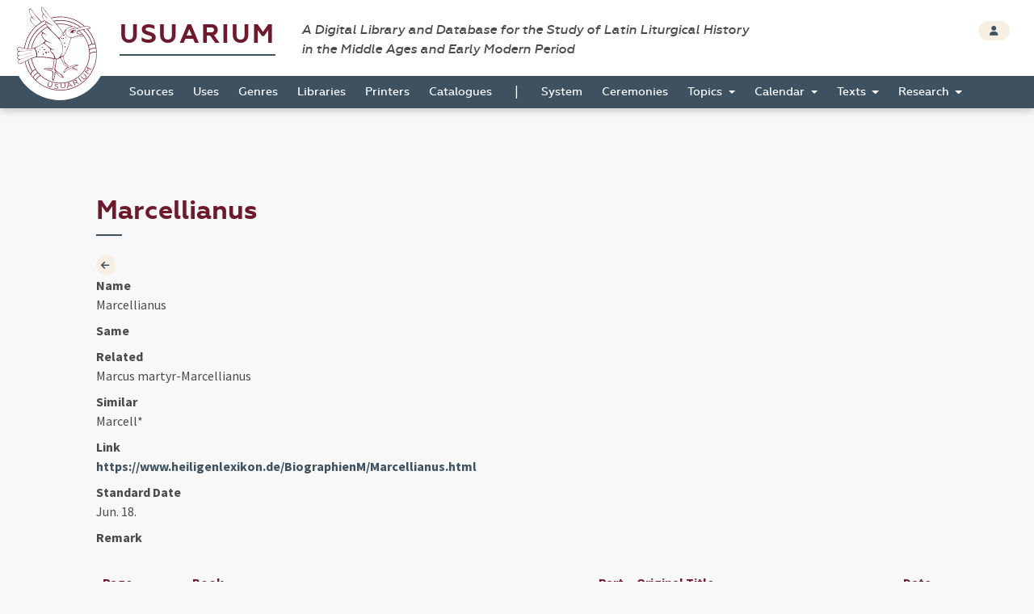

--- FILE ---
content_type: text/html; charset=UTF-8
request_url: https://usuarium.elte.hu/calendarlabel/869/view
body_size: 16628
content:
<!DOCTYPE html>
<html lang="hu">
    <head>

        <meta charset="utf-8">
        <meta name="viewport" content="width=device-width, initial-scale=1, shrink-to-fit=no">
        <meta name="description" content="">
        <meta name="author" content="">
        <meta name="google-site-verification" content="WneYVkzqDtl5jQyuauJitTt88ut9btGemZ9ACN-eQGc" />

        <title>The Digital Collection of Sources</title>

                        
    
    <link rel="stylesheet" href="/static/view.7dc65fca.css">

    
    
    </head>

    <body id="homepage" data-controller="layout">
        <div class="loading"></div>

        <header class="site_header">
            <a href="/" class="the_logo">
                <img src="/static/logo.1be0ae97.svg" />
            </a>

            <div class="header_top">
                <div class="container-fluid">
                    <div class="row">
                        <div class="col-10">
                            <h1 class="navbar-brand">
                                <a href="/">Usuarium</a>

                                <span class="subtitle">A Digital Library and Database for the Study of Latin Liturgical History<br> in the Middle Ages and Early Modern Period</span>
                            </h1>
                        </div>

                        <div class="col-2 text-end">
                            <div class="header_buttons">
                                                    <a href="/login" class="btn btn-secondary btn-sm" data-toggle="tooltip" data-placement="bottom" title="Login">
                                    <span class="fas fa-user"></span>
                                </a>
                                        
                    
                            </div>
                        </div>
                    </div>
                </div>
            </div>

            <div class="header_bottom" id="sticky">
                    <nav class="navbar navbar-expand-lg">
        <div class="container-fluid">
            <button class="navbar-toggler collapsed" type="button" data-bs-toggle="collapse" data-bs-target="#navbar-nav-main" aria-controls="navbar-nav-main" aria-expanded="false" aria-label="Toggle navigation">
                <span class="fas fa-bars"></span>
            </button>
            <div class="navbar-collapse collapse" id="navbar-nav-main">
                <ul class="navbar-nav">
                                            <li class="nav-item home-link">
                            <a class="nav-link" href="/"><img src="/static/logo-white.47195375.png" /></a>
                        </li>

                                                                        <li class="nav-item">
                            <a class="nav-link" href="/books">Sources</a>
                        </li>
                                                <li class="nav-item">
                            <a class="nav-link" href="/origins">Uses</a>
                        </li>
                                                <li class="nav-item">
                            <a class="nav-link" href="/genres">Genres</a>
                        </li>
                                                <li class="nav-item">
                            <a class="nav-link" href="/libraries">Libraries</a>
                        </li>
                                                <li class="nav-item">
                            <a class="nav-link" href="/printers">Printers</a>
                        </li>
                                                <li class="nav-item">
                            <a class="nav-link" href="/catalogues">Catalogues</a>
                        </li>

                        <li>
                            <span>|</span>
                        </li>

                                                <li class="nav-item">
                            <a class="nav-link" href="/system">System</a>
                        </li>
                                                <li class="nav-item">
                            <a class="nav-link" href="/indexlabels">Ceremonies</a>
                        </li>

                        <li class="nav-item dropdown">
                            <a class="nav-link dropdown-toggle" href="#" id="topicsDropdown" role="button" data-bs-toggle="dropdown" aria-haspopup="true" aria-expanded="false">
                                Topics
                            </a>
                            <div class="dropdown-menu" aria-labelledby="topicsDropdown">
                                <a class="dropdown-item" href="/topics/commune">Commune</a>
                                <a class="dropdown-item" href="/topics/votive">Votive</a>
                                <a class="dropdown-item" href="/topics/saintsfeasts">Saints and Feasts</a>
                            </div>
                        </li>

                        <li class="nav-item dropdown">
                            <a class="nav-link dropdown-toggle" href="#" id="navbar-menuitem-calendar" role="button" data-bs-toggle="dropdown" aria-haspopup="true" aria-expanded="false">
                                Calendar
                            </a>
                            <div class="dropdown-menu" aria-labelledby="navbar-menuitem-calendar">
                                <a class="dropdown-item" href="/calendarlabels">Saints and Feasts</a>
                                <a class="dropdown-item" href="/calendardate">Dates</a>
                            </div>
                        </li>
                        <li class="nav-item dropdown">
                            <a class="nav-link dropdown-toggle" href="#" id="navbar-menuitem-texts" role="button" data-bs-toggle="dropdown" aria-haspopup="true" aria-expanded="false">
                                Texts
                            </a>
                            <div class="dropdown-menu" aria-labelledby="navbar-menuitem-texts">
                                <a class="dropdown-item" href="/texts">Texts 2026 (ongoing)</a>
                                <a class="dropdown-item" href="/itemrepertories">Texts 2014 (outdated)</a>
                                <a class="dropdown-item" href="/bible_sources">Bible</a>
                                <a class="dropdown-item" href="/corpusorationum/">Corpus Orationum</a>
                            </div>
                        </li>
                        <li class="nav-item dropdown">
                            <a class="nav-link dropdown-toggle" href="#" id="navbar-menuitem-research" role="button" data-bs-toggle="dropdown" aria-haspopup="true" aria-expanded="false">
                                Research
                            </a>
                            <div class="dropdown-menu" aria-labelledby="navbar-menuitem-research">
                                <a class="dropdown-item" href="/research/synopsis?genre=10">Generic Synopsis</a>
                                <a class="dropdown-item" href="/research/assignment_statistics">Assignment Statistics</a>
                                <a class="dropdown-item" href="/research/item_statistics">Item Statistics</a>
                                <a class="dropdown-item" href="/research/index">Index</a>
                                <a class="dropdown-item" href="/research/conspectus">Conspectus</a>
                            </div>
                        </li>
                                    </ul>
            </div>
        </div>
    </nav>
            </div>
        </header>

        <div class="page"  data-controller="page-viewer">

            
    <div class="container-fluid">
        <div class="row">
            <div class="col-10 offset-1">

                <!-- TITLE -->
                <h2>Marcellianus</h2>


                <!-- CONTENT -->
                <section class="item_details">
                    <div class="row">
                        <div class="col-1">
                                                        <a class="btn btn-icon btn-sm btn-secondary" href="/calendarlabels">
                                <span class="fas fa-arrow-left"></span>
                            </a>
                                                    </div>

                            
    
        <dl class="dl-horizontal">
            <dt>Name</dt>
            <dd>Marcellianus</dd>

            <dt>Same</dt>
            <dd></dd>

            <dt>Related</dt>
            <dd>Marcus martyr-Marcellianus</dd>

            <dt>Similar</dt>
            <dd>Marcell*</dd>

                            <dt>Link</dt>
                <dd><a href="https://www.heiligenlexikon.de/BiographienM/Marcellianus.html">https://www.heiligenlexikon.de/BiographienM/Marcellianus.html</a></dd>
            
            <dt>Standard Date</dt>
            <dd>Jun. 18.</dd>

            <dt>Remark</dt>
            <dd></dd>
        </dl>
    
                    
    
    
    


    
                <div class="table-responsive">
        <table class="table table-hover table-multiple-select">
            <thead>
                <tr>
                    <th>Page</th>
                    <th>Book</th>
                    <th>Part</th>
                    <th>Original Title</th>
                                                                <th>Date</th>
                                    </tr>
            </thead>
            <tbody>

                            <tr data-item-id="658">
                    <td>
                        <div class="btn-group btn-group-xs" role="group">
                            <span class="btn btn-default">42 (21v)</span>
                                                </div>
                    </td>
                    <td><a href="/book/717/view">HU Dömös 1100 (about), Sacramentary, Knj. Metrop. Zagreb MR 126 | 717</a></td>
                    <td>
                        S
                    </td>
                    <td >
                        De sancto Marco et Marcelliano
                    </td>
                                                                <td>Jun. 18.</td>
                                    </tr>
            
                            <tr data-item-id="886">
                    <td>
                        <div class="btn-group btn-group-xs" role="group">
                            <span class="btn btn-default">70 (498)</span>
                                                </div>
                    </td>
                    <td><a href="/book/854/view">HU Eger 1509, Ordinal, Ordinarius Agriensis | 854</a></td>
                    <td>
                        S
                    </td>
                    <td >
                        Sanctorum Marci et Marcelliani martyrum
                    </td>
                                                                <td>Jun. 18.</td>
                                    </tr>
            
                            <tr data-item-id="1190">
                    <td>
                        <div class="btn-group btn-group-xs" role="group">
                            <span class="btn btn-default">12</span>
                                                </div>
                    </td>
                    <td><a href="/book/130/view">DE Hildesheim 1511, Missal, Missale Hildensemense | 130</a></td>
                    <td>
                        C
                    </td>
                    <td >
                        Marci et Marcelliani martyrum
                    </td>
                                                                <td>Jun. 18.</td>
                                    </tr>
            
                            <tr data-item-id="1493">
                    <td>
                        <div class="btn-group btn-group-xs" role="group">
                            <span class="btn btn-default">580 (253r)</span>
                                                </div>
                    </td>
                    <td><a href="/book/130/view">DE Hildesheim 1511, Missal, Missale Hildensemense | 130</a></td>
                    <td>
                        S
                    </td>
                    <td >
                        Marci et Marcelliani martyrum
                    </td>
                                                                <td>Jun. 18.</td>
                                    </tr>
            
                            <tr data-item-id="1714">
                    <td>
                        <div class="btn-group btn-group-xs" role="group">
                            <span class="btn btn-default">410</span>
                                                </div>
                    </td>
                    <td><a href="/book/49/view">ES Jaén 1499, Missal, Missale Giennense | 49</a></td>
                    <td>
                        S
                    </td>
                    <td >
                        Marci et Marcelliani
                    </td>
                                                                <td>Jun. 18.</td>
                                    </tr>
            
                            <tr data-item-id="2044">
                    <td>
                        <div class="btn-group btn-group-xs" role="group">
                            <span class="btn btn-default">19</span>
                                                </div>
                    </td>
                    <td><a href="/book/44/view">DK København 1510, Missal, Missale Hafniense | 44</a></td>
                    <td>
                        C
                    </td>
                    <td >
                        Marci et Marcelliani martyrum
                    </td>
                                                                <td>Jun. 18.</td>
                                    </tr>
            
                            <tr data-item-id="2351">
                    <td>
                        <div class="btn-group btn-group-xs" role="group">
                            <span class="btn btn-default">445 (c1v)</span>
                                                </div>
                    </td>
                    <td><a href="/book/44/view">DK København 1510, Missal, Missale Hafniense | 44</a></td>
                    <td>
                        S
                    </td>
                    <td >
                        Sanctorum martyrum Marci et Marcelliani
                    </td>
                                                                <td>Jun. 18.</td>
                                    </tr>
            
                            <tr data-item-id="2675">
                    <td>
                        <div class="btn-group btn-group-xs" role="group">
                            <span class="btn btn-default">12</span>
                                                </div>
                    </td>
                    <td><a href="/book/102/view">PL Warmia 1497, Missal, Missale Warmiense | 102</a></td>
                    <td>
                        C
                    </td>
                    <td >
                        Marci et Marcelliani martyrum
                    </td>
                                                                <td>Jun. 18.</td>
                                    </tr>
            
                            <tr data-item-id="2968">
                    <td>
                        <div class="btn-group btn-group-xs" role="group">
                            <span class="btn btn-default">361 (160r)</span>
                                                </div>
                    </td>
                    <td><a href="/book/102/view">PL Warmia 1497, Missal, Missale Warmiense | 102</a></td>
                    <td>
                        S
                    </td>
                    <td >
                        Marci et Marcelliani martyrum
                    </td>
                                                                <td>Jun. 18.</td>
                                    </tr>
            
                            <tr data-item-id="3624">
                    <td>
                        <div class="btn-group btn-group-xs" role="group">
                            <span class="btn btn-default">17</span>
                                                </div>
                    </td>
                    <td><a href="/book/45/view">SE Lund 1514, Missal, Missale Lundense | 45</a></td>
                    <td>
                        C
                    </td>
                    <td >
                        Marci et Marcelliani martyrum
                    </td>
                                                                <td>Jun. 18.</td>
                                    </tr>
            
                            <tr data-item-id="3910">
                    <td>
                        <div class="btn-group btn-group-xs" role="group">
                            <span class="btn btn-default">402 (c1r)</span>
                                                </div>
                    </td>
                    <td><a href="/book/45/view">SE Lund 1514, Missal, Missale Lundense | 45</a></td>
                    <td>
                        S
                    </td>
                    <td >
                        Sanctorum martyrum Marci et Marcelliani
                    </td>
                                                                <td>Jun. 18.</td>
                                    </tr>
            
                            <tr data-item-id="4224">
                    <td>
                        <div class="btn-group btn-group-xs" role="group">
                            <span class="btn btn-default">14</span>
                                                </div>
                    </td>
                    <td><a href="/book/752/view">CZ Olomouc 1488, Missal, Missale Olomucense | 752</a></td>
                    <td>
                        C
                    </td>
                    <td >
                        Marcelli et Marcelliani
                    </td>
                                                                <td>Jun. 18.</td>
                                    </tr>
            
                            <tr data-item-id="4489">
                    <td>
                        <div class="btn-group btn-group-xs" role="group">
                            <span class="btn btn-default">526 (222r)</span>
                                                </div>
                    </td>
                    <td><a href="/book/752/view">CZ Olomouc 1488, Missal, Missale Olomucense | 752</a></td>
                    <td>
                        S
                    </td>
                    <td >
                        Marci et Marcelliani
                    </td>
                                                                <td>Jun. 18.</td>
                                    </tr>
            
                            <tr data-item-id="4806">
                    <td>
                        <div class="btn-group btn-group-xs" role="group">
                            <span class="btn btn-default">10</span>
                                                </div>
                    </td>
                    <td><a href="/book/441/view">FR OP 1500, Missal, Missale Dominicanum | 441</a></td>
                    <td>
                        C
                    </td>
                    <td >
                        Marci et Marcelliani martyrum
                    </td>
                                                                <td>Jun. 18.</td>
                                    </tr>
            
                            <tr data-item-id="5095">
                    <td>
                        <div class="btn-group btn-group-xs" role="group">
                            <span class="btn btn-default">344 (171v)</span>
                                                </div>
                    </td>
                    <td><a href="/book/441/view">FR OP 1500, Missal, Missale Dominicanum | 441</a></td>
                    <td>
                        S
                    </td>
                    <td >
                        Sanctorum martyrum Marci et Marcelliani
                    </td>
                                                                <td>Jun. 18.</td>
                                    </tr>
            
                            <tr data-item-id="5393">
                    <td>
                        <div class="btn-group btn-group-xs" role="group">
                            <span class="btn btn-default">13</span>
                                                </div>
                    </td>
                    <td><a href="/book/137/view">PL OT 1499, Missal, Missale Dominorum Teutonicorum | 137</a></td>
                    <td>
                        C
                    </td>
                    <td >
                        Marci et Marcelliani martyrum
                    </td>
                                                                <td>Jun. 18.</td>
                                    </tr>
            
                            <tr data-item-id="5694">
                    <td>
                        <div class="btn-group btn-group-xs" role="group">
                            <span class="btn btn-default">408 (190r)</span>
                                                </div>
                    </td>
                    <td><a href="/book/137/view">PL OT 1499, Missal, Missale Dominorum Teutonicorum | 137</a></td>
                    <td>
                        S
                    </td>
                    <td >
                        Marci et Marcelliani martyrum
                    </td>
                                                                <td>Jun. 18.</td>
                                    </tr>
            
                            <tr data-item-id="6045">
                    <td>
                        <div class="btn-group btn-group-xs" role="group">
                            <span class="btn btn-default">12</span>
                                                </div>
                    </td>
                    <td><a href="/book/111/view">FR Reims 1505, Missal, Missale Remense | 111</a></td>
                    <td>
                        C
                    </td>
                    <td >
                        Marci et Marcelliani martyrum et fratrum
                    </td>
                                                                <td>Jun. 18.</td>
                                    </tr>
            
                            <tr data-item-id="6362">
                    <td>
                        <div class="btn-group btn-group-xs" role="group">
                            <span class="btn btn-default">269</span>
                                                </div>
                    </td>
                    <td><a href="/book/111/view">FR Reims 1505, Missal, Missale Remense | 111</a></td>
                    <td>
                        S
                    </td>
                    <td >
                        Marci et Marcelliani
                    </td>
                                                                <td>Jun. 18.</td>
                                    </tr>
            
                            <tr data-item-id="6689">
                    <td>
                        <div class="btn-group btn-group-xs" role="group">
                            <span class="btn btn-default">6</span>
                                                </div>
                    </td>
                    <td><a href="/book/560/view">LV Rīga 1450 (about), Missal, Akad. Rïga Ms. 1 (R 2665) | 560</a></td>
                    <td>
                        C
                    </td>
                    <td >
                        Marci et Marcelliani
                    </td>
                                                                <td>Jun. 18.</td>
                                    </tr>
            
                            <tr data-item-id="6985">
                    <td>
                        <div class="btn-group btn-group-xs" role="group">
                            <span class="btn btn-default">308 (153r)</span>
                                                </div>
                    </td>
                    <td><a href="/book/560/view">LV Rīga 1450 (about), Missal, Akad. Rïga Ms. 1 (R 2665) | 560</a></td>
                    <td>
                        S
                    </td>
                    <td >
                        Marci et Marcelliani
                    </td>
                                                                <td>Jun. 18.</td>
                                    </tr>
            
                            <tr data-item-id="7167">
                    <td>
                        <div class="btn-group btn-group-xs" role="group">
                            <span class="btn btn-default">434 (189r)</span>
                                                </div>
                    </td>
                    <td><a href="/book/11/view">DE Schwerin 1479, Missal, Missale Swerinense | 11</a></td>
                    <td>
                        S
                    </td>
                    <td >
                        Marci et Marcelliani
                    </td>
                                                                <td>Jun. 18.</td>
                                    </tr>
            
                            <tr data-item-id="7453">
                    <td>
                        <div class="btn-group btn-group-xs" role="group">
                            <span class="btn btn-default">9 (a1r)</span>
                                                </div>
                    </td>
                    <td><a href="/book/104/view">SE Strängnäs 1487, Missal, Missale Strengnense | 104</a></td>
                    <td>
                        C
                    </td>
                    <td >
                        Marci et Marcelliani martyrum
                    </td>
                                                                <td>Jun. 18.</td>
                                    </tr>
            
                            <tr data-item-id="7736">
                    <td>
                        <div class="btn-group btn-group-xs" role="group">
                            <span class="btn btn-default">377 (g13r)</span>
                                                </div>
                    </td>
                    <td><a href="/book/104/view">SE Strängnäs 1487, Missal, Missale Strengnense | 104</a></td>
                    <td>
                        S
                    </td>
                    <td >
                        Marci et Marcelliani
                    </td>
                                                                <td>Jun. 18.</td>
                                    </tr>
            
                            <tr data-item-id="8045">
                    <td>
                        <div class="btn-group btn-group-xs" role="group">
                            <span class="btn btn-default">5</span>
                                                </div>
                    </td>
                    <td><a href="/book/652/view">SE Uppsala 1513, Missal, Missale Upsalense | 652</a></td>
                    <td>
                        C
                    </td>
                    <td >
                        Marci et Marcelliani martyrum
                    </td>
                                                                <td>Jun. 18.</td>
                                    </tr>
            
                            <tr data-item-id="8317">
                    <td>
                        <div class="btn-group btn-group-xs" role="group">
                            <span class="btn btn-default">172 (75r)</span>
                                                </div>
                    </td>
                    <td><a href="/book/652/view">SE Uppsala 1513, Missal, Missale Upsalense | 652</a></td>
                    <td>
                        S
                    </td>
                    <td >
                        Marci et Marcelliani martyrum
                    </td>
                                                                <td>Jun. 18.</td>
                                    </tr>
            
                            <tr data-item-id="8608">
                    <td>
                        <div class="btn-group btn-group-xs" role="group">
                            <span class="btn btn-default">7 (a1)</span>
                                                </div>
                    </td>
                    <td><a href="/book/47/view">DK Viborg 1500, Missal, Missale Viburgense | 47</a></td>
                    <td>
                        C
                    </td>
                    <td >
                        Marci et Marcelliani
                    </td>
                                                                <td>Jun. 18.</td>
                                    </tr>
            
                            <tr data-item-id="8870">
                    <td>
                        <div class="btn-group btn-group-xs" role="group">
                            <span class="btn btn-default">325 (h9v)</span>
                                                </div>
                    </td>
                    <td><a href="/book/47/view">DK Viborg 1500, Missal, Missale Viburgense | 47</a></td>
                    <td>
                        S
                    </td>
                    <td >
                        Marci et Marcelliani
                    </td>
                                                                <td>Jun. 18.</td>
                                    </tr>
            
                            <tr data-item-id="9166">
                    <td>
                        <div class="btn-group btn-group-xs" role="group">
                            <span class="btn btn-default">16</span>
                                                </div>
                    </td>
                    <td><a href="/book/69/view">FR Aix-en-Provence 1466, Missal, BNF Paris NAL 2661 | 69</a></td>
                    <td>
                        C
                    </td>
                    <td >
                        Marci et Marcelliani martyrum
                    </td>
                                                                <td>Jun. 18.</td>
                                    </tr>
            
                            <tr data-item-id="9450">
                    <td>
                        <div class="btn-group btn-group-xs" role="group">
                            <span class="btn btn-default">682</span>
                                                </div>
                    </td>
                    <td><a href="/book/69/view">FR Aix-en-Provence 1466, Missal, BNF Paris NAL 2661 | 69</a></td>
                    <td>
                        S
                    </td>
                    <td >
                        Marci et Marcelliani martyrum
                    </td>
                                                                <td>Jun. 18.</td>
                                    </tr>
            
                            <tr data-item-id="9670">
                    <td>
                        <div class="btn-group btn-group-xs" role="group">
                            <span class="btn btn-default">101 (166)</span>
                                                </div>
                    </td>
                    <td><a href="/book/93/view">IT Aosta 1000-1600, Missal, Missale Augustanum | 93</a></td>
                    <td>
                        C
                    </td>
                    <td >
                        Marci et Marcelliani
                    </td>
                                                                <td>Jun. 18.</td>
                                    </tr>
            
                            <tr data-item-id="9918">
                    <td>
                        <div class="btn-group btn-group-xs" role="group">
                            <span class="btn btn-default">226 (44)</span>
                                                </div>
                    </td>
                    <td><a href="/book/93/view">IT Aosta 1000-1600, Missal, Missale Augustanum | 93</a></td>
                    <td>
                        S
                    </td>
                    <td >
                        Sanctorum Marci et Marcelliani
                    </td>
                                                                <td>Jun. 18.</td>
                                    </tr>
            
                            <tr data-item-id="10761">
                    <td>
                        <div class="btn-group btn-group-xs" role="group">
                            <span class="btn btn-default">11</span>
                                                </div>
                    </td>
                    <td><a href="/book/64/view">ES Badajoz 1529, Missal, Missale Pacense | 64</a></td>
                    <td>
                        C
                    </td>
                    <td >
                        Marci et Marcelliani martyrum
                    </td>
                                                                <td>Jun. 18.</td>
                                    </tr>
            
                            <tr data-item-id="11085">
                    <td>
                        <div class="btn-group btn-group-xs" role="group">
                            <span class="btn btn-default">399</span>
                                                </div>
                    </td>
                    <td><a href="/book/64/view">ES Badajoz 1529, Missal, Missale Pacense | 64</a></td>
                    <td>
                        S
                    </td>
                    <td >
                        Marci et Marcelliani martyrum
                    </td>
                                                                <td>Jun. 18.</td>
                                    </tr>
            
                            <tr data-item-id="11427">
                    <td>
                        <div class="btn-group btn-group-xs" role="group">
                            <span class="btn btn-default">12</span>
                                                </div>
                    </td>
                    <td><a href="/book/20/view">DE Bamberg 1490, Missal, Missale Bambergense | 20</a></td>
                    <td>
                        C
                    </td>
                    <td >
                        Marci et Marcelliani martyrum
                    </td>
                                                                <td>Jun. 18.</td>
                                    </tr>
            
                            <tr data-item-id="11736">
                    <td>
                        <div class="btn-group btn-group-xs" role="group">
                            <span class="btn btn-default">484 (206v)</span>
                                                </div>
                    </td>
                    <td><a href="/book/20/view">DE Bamberg 1490, Missal, Missale Bambergense | 20</a></td>
                    <td>
                        S
                    </td>
                    <td >
                        Marci et Marcelliani martyrum
                    </td>
                                                                <td>Jun. 18.</td>
                                    </tr>
            
                            <tr data-item-id="12099">
                    <td>
                        <div class="btn-group btn-group-xs" role="group">
                            <span class="btn btn-default">18</span>
                                                </div>
                    </td>
                    <td><a href="/book/814/view">FR Bayonne 1543, Missal, Missale Baionense | 814</a></td>
                    <td>
                        C
                    </td>
                    <td >
                        Marci et Marcelliani martyrum
                    </td>
                                                                <td>Jun. 18.</td>
                                    </tr>
            
                            <tr data-item-id="12411">
                    <td>
                        <div class="btn-group btn-group-xs" role="group">
                            <span class="btn btn-default">372 (36v)</span>
                                                </div>
                    </td>
                    <td><a href="/book/814/view">FR Bayonne 1543, Missal, Missale Baionense | 814</a></td>
                    <td>
                        S
                    </td>
                    <td >
                        Marci et Marcelliani martyrum
                    </td>
                                                                <td>Jun. 18.</td>
                                    </tr>
            
                            <tr data-item-id="12719">
                    <td>
                        <div class="btn-group btn-group-xs" role="group">
                            <span class="btn btn-default">14</span>
                                                </div>
                    </td>
                    <td><a href="/book/210/view">FR Béziers 1400-1500, Missal, BNF Paris NAL 1690 | 210</a></td>
                    <td>
                        C
                    </td>
                    <td >
                        Marci et Marcelliani martyrum
                    </td>
                                                                <td>Jun. 18.</td>
                                    </tr>
            
                            <tr data-item-id="13002">
                    <td>
                        <div class="btn-group btn-group-xs" role="group">
                            <span class="btn btn-default">569 (257r)</span>
                                                </div>
                    </td>
                    <td><a href="/book/210/view">FR Béziers 1400-1500, Missal, BNF Paris NAL 1690 | 210</a></td>
                    <td>
                        S
                    </td>
                    <td >
                        Marci et Marcelliani martyrum
                    </td>
                                                                <td>Jun. 18.</td>
                                    </tr>
            
                            <tr data-item-id="13225">
                    <td>
                        <div class="btn-group btn-group-xs" role="group">
                            <span class="btn btn-default">5</span>
                                                </div>
                    </td>
                    <td><a href="/book/106/view">DE Bremen 1511, Missal, Missale Bremense | 106</a></td>
                    <td>
                        C
                    </td>
                    <td >
                        Marci et Marcelliani martyrum
                    </td>
                                                                <td>Jun. 18.</td>
                                    </tr>
            
                            <tr data-item-id="13441">
                    <td>
                        <div class="btn-group btn-group-xs" role="group">
                            <span class="btn btn-default">391 (168v)</span>
                                                </div>
                    </td>
                    <td><a href="/book/106/view">DE Bremen 1511, Missal, Missale Bremense | 106</a></td>
                    <td>
                        S
                    </td>
                    <td >
                        Marci et Marcelliani
                    </td>
                                                                <td>Jun. 18.</td>
                                    </tr>
            
                            <tr data-item-id="13650">
                    <td>
                        <div class="btn-group btn-group-xs" role="group">
                            <span class="btn btn-default">243</span>
                                                </div>
                    </td>
                    <td><a href="/book/217/view">ES Burgos 1507 (about), Missal, Missale Burgense | 217</a></td>
                    <td>
                        S
                    </td>
                    <td >
                        Marci et Marcelliani martyrum
                    </td>
                                                                <td>Jun. 18.</td>
                                    </tr>
            
                            <tr data-item-id="14571">
                    <td>
                        <div class="btn-group btn-group-xs" role="group">
                            <span class="btn btn-default">14</span>
                                                </div>
                    </td>
                    <td><a href="/book/28/view">DE Mainz 1482, Missal, Missale Moguntinum | 28</a></td>
                    <td>
                        C
                    </td>
                    <td >
                        Marci et Marcelliani martyrum
                    </td>
                                                                <td>Jun. 18.</td>
                                    </tr>
            
                            <tr data-item-id="14813">
                    <td>
                        <div class="btn-group btn-group-xs" role="group">
                            <span class="btn btn-default">501 (227r)</span>
                                                </div>
                    </td>
                    <td><a href="/book/28/view">DE Mainz 1482, Missal, Missale Moguntinum | 28</a></td>
                    <td>
                        S
                    </td>
                    <td >
                        Marci et Marcelliani martyrum
                    </td>
                                                                <td>Jun. 18.</td>
                                    </tr>
            
                            <tr data-item-id="15190">
                    <td>
                        <div class="btn-group btn-group-xs" role="group">
                            <span class="btn btn-default">12</span>
                                                </div>
                    </td>
                    <td><a href="/book/171/view">FR Arras 1508, Missal, Missale Atrebatense | 171</a></td>
                    <td>
                        C
                    </td>
                    <td >
                        Marci et Marcelliani martyrum
                    </td>
                                                                <td>Jun. 18.</td>
                                    </tr>
            
                            <tr data-item-id="15524">
                    <td>
                        <div class="btn-group btn-group-xs" role="group">
                            <span class="btn btn-default">306 (19v)</span>
                                                </div>
                    </td>
                    <td><a href="/book/171/view">FR Arras 1508, Missal, Missale Atrebatense | 171</a></td>
                    <td>
                        S
                    </td>
                    <td >
                        Marci et Marcelli martyrum
                    </td>
                                                                <td>Jun. 18.</td>
                                    </tr>
            
                            <tr data-item-id="15734">
                    <td>
                        <div class="btn-group btn-group-xs" role="group">
                            <span class="btn btn-default">270</span>
                                                </div>
                    </td>
                    <td><a href="/book/201/view">FR Bazas 1503, Missal, Missale Vasatense | 201</a></td>
                    <td>
                        S
                    </td>
                    <td >
                        Eodem die Marci et Marcelliani fratrum martyrum
                    </td>
                                                                <td>Jun. 18.</td>
                                    </tr>
            
                            <tr data-item-id="15966">
                    <td>
                        <div class="btn-group btn-group-xs" role="group">
                            <span class="btn btn-default">8</span>
                                                </div>
                    </td>
                    <td><a href="/book/99/view">PL Kraków 1492, Missal, Missale Gnesnense-Cracoviense | 99</a></td>
                    <td>
                        C
                    </td>
                    <td >
                        Marci et Marcelliani martyrum
                    </td>
                                                                <td>Jun. 18.</td>
                                    </tr>
            
                            <tr data-item-id="16280">
                    <td>
                        <div class="btn-group btn-group-xs" role="group">
                            <span class="btn btn-default">367 (173r)</span>
                                                </div>
                    </td>
                    <td><a href="/book/99/view">PL Kraków 1492, Missal, Missale Gnesnense-Cracoviense | 99</a></td>
                    <td>
                        S
                    </td>
                    <td >
                        Marcelli et Marcelliani
                    </td>
                                                                <td>Jun. 18.</td>
                                    </tr>
            
                            <tr data-item-id="16668">
                    <td>
                        <div class="btn-group btn-group-xs" role="group">
                            <span class="btn btn-default">9 (1r)</span>
                                                </div>
                    </td>
                    <td><a href="/book/107/view">FR Bayeux 1503, Missal, Missale Baiocense | 107</a></td>
                    <td>
                        C
                    </td>
                    <td >
                        Marci et Marcelliani martyrum
                    </td>
                                                                <td>Jun. 18.</td>
                                    </tr>
            
                            <tr data-item-id="16974">
                    <td>
                        <div class="btn-group btn-group-xs" role="group">
                            <span class="btn btn-default">343</span>
                                                </div>
                    </td>
                    <td><a href="/book/107/view">FR Bayeux 1503, Missal, Missale Baiocense | 107</a></td>
                    <td>
                        S
                    </td>
                    <td >
                        Sanctorum martyrum Marci et Marcelliani
                    </td>
                                                                <td>Jun. 18.</td>
                                    </tr>
            
                            <tr data-item-id="18187">
                    <td>
                        <div class="btn-group btn-group-xs" role="group">
                            <span class="btn btn-default">12</span>
                                                </div>
                    </td>
                    <td><a href="/book/209/view">FR Bordeaux 1475 (after), Missal, BNF Paris Lat. 00871 | 209</a></td>
                    <td>
                        C
                    </td>
                    <td >
                        Marci et Marcelliani fratrum martyrum
                    </td>
                                                                <td>Jun. 18.</td>
                                    </tr>
            
                            <tr data-item-id="18497">
                    <td>
                        <div class="btn-group btn-group-xs" role="group">
                            <span class="btn btn-default">447 (220r)</span>
                                                </div>
                    </td>
                    <td><a href="/book/209/view">FR Bordeaux 1475 (after), Missal, BNF Paris Lat. 00871 | 209</a></td>
                    <td>
                        S
                    </td>
                    <td >
                        Marci et Marcelliani fratrum martyrum
                    </td>
                                                                <td>Jun. 18.</td>
                                    </tr>
            
                            <tr data-item-id="18828">
                    <td>
                        <div class="btn-group btn-group-xs" role="group">
                            <span class="btn btn-default">21</span>
                                                </div>
                    </td>
                    <td><a href="/book/158/view">FR Agde 1300-1400, Evangeliary, Sacramentary, BM Montpellier Ms. 28 | 158</a></td>
                    <td>
                        C
                    </td>
                    <td >
                        Marci et Marcelliani martyrum
                    </td>
                                                                <td>Jun. 18.</td>
                                    </tr>
            
                            <tr data-item-id="19117">
                    <td>
                        <div class="btn-group btn-group-xs" role="group">
                            <span class="btn btn-default">119 (56v)</span>
                                                </div>
                    </td>
                    <td><a href="/book/158/view">FR Agde 1300-1400, Evangeliary, Sacramentary, BM Montpellier Ms. 28 | 158</a></td>
                    <td>
                        S
                    </td>
                    <td >
                        Marci et Marcelliani martyrum
                    </td>
                                                                <td>Jun. 18.</td>
                                    </tr>
            
                            <tr data-item-id="19424">
                    <td>
                        <div class="btn-group btn-group-xs" role="group">
                            <span class="btn btn-default">13</span>
                                                </div>
                    </td>
                    <td><a href="/book/19/view">DE Augsburg 1510, Missal, Missale Augustense | 19</a></td>
                    <td>
                        C
                    </td>
                    <td >
                        Marci et Marcelliani martyrum
                    </td>
                                                                <td>Jun. 18.</td>
                                    </tr>
            
                            <tr data-item-id="19754">
                    <td>
                        <div class="btn-group btn-group-xs" role="group">
                            <span class="btn btn-default">333 (159r)</span>
                                                </div>
                    </td>
                    <td><a href="/book/19/view">DE Augsburg 1510, Missal, Missale Augustense | 19</a></td>
                    <td>
                        S
                    </td>
                    <td >
                        Marci et Marcelliani
                    </td>
                                                                <td>Jun. 18.</td>
                                    </tr>
            
                            <tr data-item-id="20133">
                    <td>
                        <div class="btn-group btn-group-xs" role="group">
                            <span class="btn btn-default">8</span>
                                                </div>
                    </td>
                    <td><a href="/book/190/view">ES Ávila 1510, Missal, Missale Abulense | 190</a></td>
                    <td>
                        C
                    </td>
                    <td >
                        Marci et Marcelliani martyrum
                    </td>
                                                                <td>Jun. 18.</td>
                                    </tr>
            
                            <tr data-item-id="20478">
                    <td>
                        <div class="btn-group btn-group-xs" role="group">
                            <span class="btn btn-default">431</span>
                                                </div>
                    </td>
                    <td><a href="/book/190/view">ES Ávila 1510, Missal, Missale Abulense | 190</a></td>
                    <td>
                        S
                    </td>
                    <td >
                        In festo sanctorum martyrum Marci et Marcelliani
                    </td>
                                                                <td>Jun. 18.</td>
                                    </tr>
            
                            <tr data-item-id="20851">
                    <td>
                        <div class="btn-group btn-group-xs" role="group">
                            <span class="btn btn-default">9</span>
                                                </div>
                    </td>
                    <td><a href="/book/6/view">FR Besançon 1485, Missal, Missale Bisuntinense | 6</a></td>
                    <td>
                        C
                    </td>
                    <td >
                        Marci et Marcelliani martyrum
                    </td>
                                                                <td>Jun. 18.</td>
                                    </tr>
            
                            <tr data-item-id="21126">
                    <td>
                        <div class="btn-group btn-group-xs" role="group">
                            <span class="btn btn-default">434 (m7v)</span>
                                                </div>
                    </td>
                    <td><a href="/book/6/view">FR Besançon 1485, Missal, Missale Bisuntinense | 6</a></td>
                    <td>
                        S
                    </td>
                    <td >
                        Marci et Marcelliani martyrum
                    </td>
                                                                <td>Jun. 18.</td>
                                    </tr>
            
                            <tr data-item-id="21434">
                    <td>
                        <div class="btn-group btn-group-xs" role="group">
                            <span class="btn btn-default">12</span>
                                                </div>
                    </td>
                    <td><a href="/book/209/view">FR Bordeaux 1475 (after), Missal, BNF Paris Lat. 00871 | 209</a></td>
                    <td>
                        C
                    </td>
                    <td >
                        Marci et Marcelliani fratrum martyrum
                    </td>
                                                                <td>Jun. 18.</td>
                                    </tr>
            
                            <tr data-item-id="21744">
                    <td>
                        <div class="btn-group btn-group-xs" role="group">
                            <span class="btn btn-default">447 (220r)</span>
                                                </div>
                    </td>
                    <td><a href="/book/209/view">FR Bordeaux 1475 (after), Missal, BNF Paris Lat. 00871 | 209</a></td>
                    <td>
                        S
                    </td>
                    <td >
                        Marci et Marcelliani fratrum martyrum
                    </td>
                                                                <td>Jun. 18.</td>
                                    </tr>
            
                            <tr data-item-id="22080">
                    <td>
                        <div class="btn-group btn-group-xs" role="group">
                            <span class="btn btn-default">16</span>
                                                </div>
                    </td>
                    <td><a href="/book/825/view">PT Braga 1549, Breviary, Breviarium Bracarense | 825</a></td>
                    <td>
                        C
                    </td>
                    <td >
                        Marci et Marceliani martyrum
                    </td>
                                                                <td>Jun. 18.</td>
                                    </tr>
            
                            <tr data-item-id="22408">
                    <td>
                        <div class="btn-group btn-group-xs" role="group">
                            <span class="btn btn-default">780 (376v)</span>
                                                </div>
                    </td>
                    <td><a href="/book/825/view">PT Braga 1549, Breviary, Breviarium Bracarense | 825</a></td>
                    <td>
                        S
                    </td>
                    <td >
                        In natali sanctorum martyrum Marci et Marceliani
                    </td>
                                                                <td>Jun. 18.</td>
                                    </tr>
            
                            <tr data-item-id="22736">
                    <td>
                        <div class="btn-group btn-group-xs" role="group">
                            <span class="btn btn-default">10</span>
                                                </div>
                    </td>
                    <td><a href="/book/21/view">DE Brandenburg 1494, Missal, Missale Brandenburgense | 21</a></td>
                    <td>
                        C
                    </td>
                    <td >
                        Marci et Marcelliani
                    </td>
                                                                <td>Jun. 18.</td>
                                    </tr>
            
                            <tr data-item-id="23065">
                    <td>
                        <div class="btn-group btn-group-xs" role="group">
                            <span class="btn btn-default">570 (254v)</span>
                                                </div>
                    </td>
                    <td><a href="/book/21/view">DE Brandenburg 1494, Missal, Missale Brandenburgense | 21</a></td>
                    <td>
                        S
                    </td>
                    <td >
                        Marci et Marcelliani martyrum
                    </td>
                                                                <td>Jun. 18.</td>
                                    </tr>
            
                            <tr data-item-id="23440">
                    <td>
                        <div class="btn-group btn-group-xs" role="group">
                            <span class="btn btn-default">17 (12r)</span>
                                                </div>
                    </td>
                    <td><a href="/book/101/view">DE Lebus 1484-1491 (about), Missal, Missale Lubucense | 101</a></td>
                    <td>
                        C
                    </td>
                    <td >
                        Marci et Marcelliani martyrum
                    </td>
                                                                <td>Jun. 18.</td>
                                    </tr>
            
                            <tr data-item-id="23765">
                    <td>
                        <div class="btn-group btn-group-xs" role="group">
                            <span class="btn btn-default">433 (212r)</span>
                                                </div>
                    </td>
                    <td><a href="/book/101/view">DE Lebus 1484-1491 (about), Missal, Missale Lubucense | 101</a></td>
                    <td>
                        S
                    </td>
                    <td >
                        Marci et Marcelliani martyrum
                    </td>
                                                                <td>Jun. 18.</td>
                                    </tr>
            
                            <tr data-item-id="24021">
                    <td>
                        <div class="btn-group btn-group-xs" role="group">
                            <span class="btn btn-default">333</span>
                                                </div>
                    </td>
                    <td><a href="/book/477/view">IT Palermo 1100-1150, Missal, Reg. Siciliana Palermo XIV.F.16. | 477</a></td>
                    <td>
                        S
                    </td>
                    <td >
                        Sanctorum Marci et Marcelliani
                    </td>
                                                                <td>Jun. 18.</td>
                                    </tr>
            
                            <tr data-item-id="24257">
                    <td>
                        <div class="btn-group btn-group-xs" role="group">
                            <span class="btn btn-default">8 (2r)</span>
                                                </div>
                    </td>
                    <td><a href="/book/67/view">ES Plasencia 1554, Missal, Missale Placentinum | 67</a></td>
                    <td>
                        C
                    </td>
                    <td  class="red-title">
                        Marci et Marcelliani Paulae virginis et Cyriaci martyrum
                    </td>
                                                                <td>Jun. 18.</td>
                                    </tr>
            
                            <tr data-item-id="24533">
                    <td>
                        <div class="btn-group btn-group-xs" role="group">
                            <span class="btn btn-default">580</span>
                                                </div>
                    </td>
                    <td><a href="/book/67/view">ES Plasencia 1554, Missal, Missale Placentinum | 67</a></td>
                    <td>
                        S
                    </td>
                    <td >
                        Marci et Marcelliani Paulae virginis et Cyriaci martyrum
                    </td>
                                                                <td>Jun. 18.</td>
                                    </tr>
            
                            <tr data-item-id="24823">
                    <td>
                        <div class="btn-group btn-group-xs" role="group">
                            <span class="btn btn-default">11</span>
                                                </div>
                    </td>
                    <td><a href="/book/2/view">CZ Praha 1498, Missal, Missale Pragense | 2</a></td>
                    <td>
                        C
                    </td>
                    <td >
                        Marcelli et Marcelliani
                    </td>
                                                                <td>Jun. 18.</td>
                                    </tr>
            
                            <tr data-item-id="25135">
                    <td>
                        <div class="btn-group btn-group-xs" role="group">
                            <span class="btn btn-default">478</span>
                                                </div>
                    </td>
                    <td><a href="/book/2/view">CZ Praha 1498, Missal, Missale Pragense | 2</a></td>
                    <td>
                        S
                    </td>
                    <td >
                        Marcelli et Marcelliani
                    </td>
                                                                <td>Jun. 18.</td>
                                    </tr>
            
                            <tr data-item-id="25491">
                    <td>
                        <div class="btn-group btn-group-xs" role="group">
                            <span class="btn btn-default">12</span>
                                                </div>
                    </td>
                    <td><a href="/book/94/view">IT Bressanone 1511, Missal, Missale Brixinense | 94</a></td>
                    <td>
                        C
                    </td>
                    <td >
                        Marci et Marcelliani martyrum
                    </td>
                                                                <td>Jun. 18.</td>
                                    </tr>
            
                            <tr data-item-id="25826">
                    <td>
                        <div class="btn-group btn-group-xs" role="group">
                            <span class="btn btn-default">346 (167v)</span>
                                                </div>
                    </td>
                    <td><a href="/book/94/view">IT Bressanone 1511, Missal, Missale Brixinense | 94</a></td>
                    <td>
                        S
                    </td>
                    <td >
                        Marci et Marcelliani martyrum
                    </td>
                                                                <td>Jun. 18.</td>
                                    </tr>
            
                            <tr data-item-id="26051">
                    <td>
                        <div class="btn-group btn-group-xs" role="group">
                            <span class="btn btn-default">396 (172r)</span>
                                                </div>
                    </td>
                    <td><a href="/book/751/view">IT Padova, Santa Giustina 1506, Missal, Missale Casinense | 751</a></td>
                    <td>
                        S
                    </td>
                    <td >
                        In sanctorum martyrum Marci et Marcelliani
                    </td>
                                                                <td>Jun. 17.</td>
                                    </tr>
            
                            <tr data-item-id="26345">
                    <td>
                        <div class="btn-group btn-group-xs" role="group">
                            <span class="btn btn-default">7</span>
                                                </div>
                    </td>
                    <td><a href="/book/17/view">CH Lausanne 1493, Missal, Missale Lausannense | 17</a></td>
                    <td>
                        C
                    </td>
                    <td >
                        Marci et Marcelliani martyrum
                    </td>
                                                                <td>Jun. 18.</td>
                                    </tr>
            
                            <tr data-item-id="26642">
                    <td>
                        <div class="btn-group btn-group-xs" role="group">
                            <span class="btn btn-default">335 (146v)</span>
                                                </div>
                    </td>
                    <td><a href="/book/17/view">CH Lausanne 1493, Missal, Missale Lausannense | 17</a></td>
                    <td>
                        S
                    </td>
                    <td >
                        Marci et Marcelliani martyrum
                    </td>
                                                                <td>Jun. 18.</td>
                                    </tr>
            
                            <tr data-item-id="26974">
                    <td>
                        <div class="btn-group btn-group-xs" role="group">
                            <span class="btn btn-default">14</span>
                                                </div>
                    </td>
                    <td><a href="/book/1/view">BE Liège 1499, Missal, Missale Leodiense | 1</a></td>
                    <td>
                        C
                    </td>
                    <td >
                        Marci et Marcelliani martyrum
                    </td>
                                                                <td>Jun. 18.</td>
                                    </tr>
            
                            <tr data-item-id="27315">
                    <td>
                        <div class="btn-group btn-group-xs" role="group">
                            <span class="btn btn-default">455</span>
                                                </div>
                    </td>
                    <td><a href="/book/1/view">BE Liège 1499, Missal, Missale Leodiense | 1</a></td>
                    <td>
                        S
                    </td>
                    <td >
                        Marci et Marcelli
                    </td>
                                                                <td>Jun. 18.</td>
                                    </tr>
            
                            <tr data-item-id="27703">
                    <td>
                        <div class="btn-group btn-group-xs" role="group">
                            <span class="btn btn-default">13</span>
                                                </div>
                    </td>
                    <td><a href="/book/350/view">FR Lyon 1530, Missal, Missale Lugdunense | 350</a></td>
                    <td>
                        C
                    </td>
                    <td >
                        Marci et Marcelliani martyrum
                    </td>
                                                                <td>Jun. 18.</td>
                                    </tr>
            
                            <tr data-item-id="28021">
                    <td>
                        <div class="btn-group btn-group-xs" role="group">
                            <span class="btn btn-default">278 (128v)</span>
                                                </div>
                    </td>
                    <td><a href="/book/350/view">FR Lyon 1530, Missal, Missale Lugdunense | 350</a></td>
                    <td>
                        S
                    </td>
                    <td >
                        Marci et Marcelliani martyrum
                    </td>
                                                                <td>Jun. 18.</td>
                                    </tr>
            
                            <tr data-item-id="28358">
                    <td>
                        <div class="btn-group btn-group-xs" role="group">
                            <span class="btn btn-default">13</span>
                                                </div>
                    </td>
                    <td><a href="/book/409/view">IL OCarm 1490, Missal, Missale Carmelitarum | 409</a></td>
                    <td>
                        C
                    </td>
                    <td >
                        Sanctorum Marci et Marcelliani martyrum
                    </td>
                                                                <td>Jun. 18.</td>
                                    </tr>
            
                            <tr data-item-id="28640">
                    <td>
                        <div class="btn-group btn-group-xs" role="group">
                            <span class="btn btn-default">361 (120v)</span>
                                                </div>
                    </td>
                    <td><a href="/book/409/view">IL OCarm 1490, Missal, Missale Carmelitarum | 409</a></td>
                    <td>
                        S
                    </td>
                    <td >
                        In sanctorum martyrum Marci et Marcelliani
                    </td>
                                                                <td>Jun. 18.</td>
                                    </tr>
            
                            <tr data-item-id="28962">
                    <td>
                        <div class="btn-group btn-group-xs" role="group">
                            <span class="btn btn-default">153 (76r)</span>
                                                </div>
                    </td>
                    <td><a href="/book/462/view">FR OCist 1100-1200, Gradual, Sacramentary, BM Laon Ms. 232 | 462</a></td>
                    <td>
                        C
                    </td>
                    <td >
                        Marci et Marcelliani martyrum
                    </td>
                                                                <td>Jun. 18.</td>
                                    </tr>
            
                            <tr data-item-id="29256">
                    <td>
                        <div class="btn-group btn-group-xs" role="group">
                            <span class="btn btn-default">350 (174v)</span>
                                                </div>
                    </td>
                    <td><a href="/book/462/view">FR OCist 1100-1200, Gradual, Sacramentary, BM Laon Ms. 232 | 462</a></td>
                    <td>
                        S
                    </td>
                    <td >
                        Marci et Marcelliani
                    </td>
                                                                <td>Jun. 18.</td>
                                    </tr>
            
                            <tr data-item-id="29577">
                    <td>
                        <div class="btn-group btn-group-xs" role="group">
                            <span class="btn btn-default">10</span>
                                                </div>
                    </td>
                    <td><a href="/book/725/view">DE Schäftlarn 1100-1200, Gradual, Mass Lectionary, Sacramentary, BSB München Clm 17019 | 725</a></td>
                    <td>
                        C
                    </td>
                    <td >
                        Marci et Marcelliani martyrum
                    </td>
                                                                <td>Jun. 18.</td>
                                    </tr>
            
                            <tr data-item-id="29856">
                    <td>
                        <div class="btn-group btn-group-xs" role="group">
                            <span class="btn btn-default">119 (46v)</span>
                                                    <a href="#" class="btn btn-default remark" data-remark-text="250/123r" title="View Remark"><span class="glyphicon glyphicon-comment"></span></a>
                                                </div>
                    </td>
                    <td><a href="/book/725/view">DE Schäftlarn 1100-1200, Gradual, Mass Lectionary, Sacramentary, BSB München Clm 17019 | 725</a></td>
                    <td>
                        S
                    </td>
                    <td >
                        Marci et Marcelliani
                    </td>
                                                                <td>Jun. 18.</td>
                                    </tr>
            
                            <tr data-item-id="30142">
                    <td>
                        <div class="btn-group btn-group-xs" role="group">
                            <span class="btn btn-default">13</span>
                                                </div>
                    </td>
                    <td><a href="/book/65/view">ES Córdoba 1561, Missal, Missale Cordubense | 65</a></td>
                    <td>
                        C
                    </td>
                    <td >
                        Marcus et Marcellianus martyres
                    </td>
                                                                <td>Jun. 18.</td>
                                    </tr>
            
                            <tr data-item-id="30455">
                    <td>
                        <div class="btn-group btn-group-xs" role="group">
                            <span class="btn btn-default">533</span>
                                                </div>
                    </td>
                    <td><a href="/book/65/view">ES Córdoba 1561, Missal, Missale Cordubense | 65</a></td>
                    <td>
                        S
                    </td>
                    <td >
                        Marcus et Marcellianus martyres
                    </td>
                                                                <td>Jun. 18.</td>
                                    </tr>
            
                            <tr data-item-id="30743">
                    <td>
                        <div class="btn-group btn-group-xs" role="group">
                            <span class="btn btn-default">17</span>
                                                </div>
                    </td>
                    <td><a href="/book/807/view">ES Cuenca 1559, Missal, Missale Conchense | 807</a></td>
                    <td>
                        C
                    </td>
                    <td >
                        Marcus et Marcellianus martyres
                    </td>
                                                                <td>Jun. 18.</td>
                                    </tr>
            
                            <tr data-item-id="31121">
                    <td>
                        <div class="btn-group btn-group-xs" role="group">
                            <span class="btn btn-default">487</span>
                                                </div>
                    </td>
                    <td><a href="/book/807/view">ES Cuenca 1559, Missal, Missale Conchense | 807</a></td>
                    <td>
                        S
                    </td>
                    <td >
                        Marcus et Marcellianus martyres
                    </td>
                                                                <td>Jun. 18.</td>
                                    </tr>
            
                            <tr data-item-id="31494">
                    <td>
                        <div class="btn-group btn-group-xs" role="group">
                            <span class="btn btn-default">20</span>
                                                </div>
                    </td>
                    <td><a href="/book/127/view">DE Eichstätt 1494, Missal, Missale Eystetense | 127</a></td>
                    <td>
                        C
                    </td>
                    <td >
                        Marci et Marcelliani martyrum
                    </td>
                                                                <td>Jun. 18.</td>
                                    </tr>
            
                            <tr data-item-id="31767">
                    <td>
                        <div class="btn-group btn-group-xs" role="group">
                            <span class="btn btn-default">452 (213r)</span>
                                                </div>
                    </td>
                    <td><a href="/book/127/view">DE Eichstätt 1494, Missal, Missale Eystetense | 127</a></td>
                    <td>
                        S
                    </td>
                    <td >
                        Marci et Marcelliani martyrum
                    </td>
                                                                <td>Jun. 18.</td>
                                    </tr>
            
                            <tr data-item-id="32102">
                    <td>
                        <div class="btn-group btn-group-xs" role="group">
                            <span class="btn btn-default">12</span>
                                                </div>
                    </td>
                    <td><a href="/book/14/view">CH Basel 1479 (before), Missal, Missale Basiliense | 14</a></td>
                    <td>
                        C
                    </td>
                    <td >
                        Marci et Marcelliani martyrum
                    </td>
                                                                <td>Jun. 18.</td>
                                    </tr>
            
                            <tr data-item-id="32425">
                    <td>
                        <div class="btn-group btn-group-xs" role="group">
                            <span class="btn btn-default">341 (155v)</span>
                                                </div>
                    </td>
                    <td><a href="/book/14/view">CH Basel 1479 (before), Missal, Missale Basiliense | 14</a></td>
                    <td>
                        S
                    </td>
                    <td >
                        Marci et Marcelliani martyrum
                    </td>
                                                                <td>Jun. 18.</td>
                                    </tr>
            
                            <tr data-item-id="32791">
                    <td>
                        <div class="btn-group btn-group-xs" role="group">
                            <span class="btn btn-default">39</span>
                                                </div>
                    </td>
                    <td><a href="/book/66/view">ES Calahorra 1554, Missal, Missale Calagurritanum et Calciatense | 66</a></td>
                    <td>
                        C
                    </td>
                    <td >
                        Marci et Marcelliani martyrum
                    </td>
                                                                <td>Jun. 18.</td>
                                    </tr>
            
                            <tr data-item-id="33122">
                    <td>
                        <div class="btn-group btn-group-xs" role="group">
                            <span class="btn btn-default">439</span>
                                                </div>
                    </td>
                    <td><a href="/book/66/view">ES Calahorra 1554, Missal, Missale Calagurritanum et Calciatense | 66</a></td>
                    <td>
                        S
                    </td>
                    <td >
                        Marci et Marcelliani
                    </td>
                                                                <td>Jun. 18.</td>
                                    </tr>
            
                            <tr data-item-id="33417">
                    <td>
                        <div class="btn-group btn-group-xs" role="group">
                            <span class="btn btn-default">16</span>
                                                </div>
                    </td>
                    <td><a href="/book/750/view">ES Osma 1561, Missal, Missale Oxomense | 750</a></td>
                    <td>
                        C
                    </td>
                    <td >
                        Marcus et Marcellianus martyres
                    </td>
                                                                <td>Jun. 18.</td>
                                    </tr>
            
                            <tr data-item-id="33728">
                    <td>
                        <div class="btn-group btn-group-xs" role="group">
                            <span class="btn btn-default">444</span>
                                                </div>
                    </td>
                    <td><a href="/book/750/view">ES Osma 1561, Missal, Missale Oxomense | 750</a></td>
                    <td>
                        S
                    </td>
                    <td >
                        In sanctorum martyrum Marci et Marcelliani
                    </td>
                                                                <td>Jun. 18.</td>
                                    </tr>
            
                            <tr data-item-id="34101">
                    <td>
                        <div class="btn-group btn-group-xs" role="group">
                            <span class="btn btn-default">14</span>
                                                </div>
                    </td>
                    <td><a href="/book/23/view">DE Freising 1502, Missal, Missale Frisingense | 23</a></td>
                    <td>
                        C
                    </td>
                    <td >
                        Marci et Marcelliani martyrum
                    </td>
                                                                <td>Jun. 18.</td>
                                    </tr>
            
                            <tr data-item-id="34443">
                    <td>
                        <div class="btn-group btn-group-xs" role="group">
                            <span class="btn btn-default">387 (186r)</span>
                                                </div>
                    </td>
                    <td><a href="/book/23/view">DE Freising 1502, Missal, Missale Frisingense | 23</a></td>
                    <td>
                        S
                    </td>
                    <td >
                        Marci et Marcelliani
                    </td>
                                                                <td>Jun. 18.</td>
                                    </tr>
            
                            <tr data-item-id="34832">
                    <td>
                        <div class="btn-group btn-group-xs" role="group">
                            <span class="btn btn-default">29 (11v)</span>
                                                </div>
                    </td>
                    <td><a href="/book/817/view">FR Grenoble 1532, Missal, Missale Gratianopolitanum | 817</a></td>
                    <td>
                        C
                    </td>
                    <td >
                        Marci et Marcelliani martyrum
                    </td>
                                                                <td>Jun. 18.</td>
                                    </tr>
            
                            <tr data-item-id="35151">
                    <td>
                        <div class="btn-group btn-group-xs" role="group">
                            <span class="btn btn-default">359</span>
                                                </div>
                    </td>
                    <td><a href="/book/817/view">FR Grenoble 1532, Missal, Missale Gratianopolitanum | 817</a></td>
                    <td>
                        S
                    </td>
                    <td >
                        Marci et Marcelliani martyrum
                    </td>
                                                                <td>Jun. 18.</td>
                                    </tr>
            
                            <tr data-item-id="35440">
                    <td>
                        <div class="btn-group btn-group-xs" role="group">
                            <span class="btn btn-default">388</span>
                                                </div>
                    </td>
                    <td><a href="/book/744/view">FR Narbonne 1500 (about), Missal, Missale Narbonense | 744</a></td>
                    <td>
                        S
                    </td>
                    <td >
                        In festo sanctorum Marci et Marcelliani martyrum
                    </td>
                                                                <td>Jun. 18.</td>
                                    </tr>
            
                            <tr data-item-id="35749">
                    <td>
                        <div class="btn-group btn-group-xs" role="group">
                            <span class="btn btn-default">290</span>
                                                </div>
                    </td>
                    <td><a href="/book/120/view">CH Sion 1439, Missal, Chapitre Sion Ms. 19 | 120</a></td>
                    <td>
                        C
                    </td>
                    <td >
                        Marci et Marcelliani martyrum
                    </td>
                                                                <td>Jun. 18.</td>
                                    </tr>
            
                            <tr data-item-id="36147">
                    <td>
                        <div class="btn-group btn-group-xs" role="group">
                            <span class="btn btn-default">8</span>
                                                </div>
                    </td>
                    <td><a href="/book/36/view">DE Speyer 1501, Missal, Missale Spirense | 36</a></td>
                    <td>
                        C
                    </td>
                    <td >
                        Marci et Marcelliani martyrum
                    </td>
                                                                <td>Jun. 18.</td>
                                    </tr>
            
                            <tr data-item-id="36432">
                    <td>
                        <div class="btn-group btn-group-xs" role="group">
                            <span class="btn btn-default">409 (167r)</span>
                                                </div>
                    </td>
                    <td><a href="/book/36/view">DE Speyer 1501, Missal, Missale Spirense | 36</a></td>
                    <td>
                        S
                    </td>
                    <td >
                        Marci et Marcelliani martyrum
                    </td>
                                                                <td>Jun. 18.</td>
                                    </tr>
            
                            <tr data-item-id="36789">
                    <td>
                        <div class="btn-group btn-group-xs" role="group">
                            <span class="btn btn-default">8</span>
                                                </div>
                    </td>
                    <td><a href="/book/604/view">FR Tarentaise 1530, Missal, Missale Tarentasiense | 604</a></td>
                    <td>
                        C
                    </td>
                    <td >
                        Marci et Marcelliani martyrum
                    </td>
                                                                <td>Jun. 18.</td>
                                    </tr>
            
                            <tr data-item-id="37099">
                    <td>
                        <div class="btn-group btn-group-xs" role="group">
                            <span class="btn btn-default">172 (68r)</span>
                                                </div>
                    </td>
                    <td><a href="/book/604/view">FR Tarentaise 1530, Missal, Missale Tarentasiense | 604</a></td>
                    <td>
                        S
                    </td>
                    <td >
                        Sanctorum Marci et Marcelliani martyrum
                    </td>
                                                                <td>Jun. 18.</td>
                                    </tr>
            
                            <tr data-item-id="37434">
                    <td>
                        <div class="btn-group btn-group-xs" role="group">
                            <span class="btn btn-default">12</span>
                                                </div>
                    </td>
                    <td><a href="/book/61/view">ES Tortosa 1524, Missal, Missale Dertusense | 61</a></td>
                    <td>
                        C
                    </td>
                    <td >
                        Marci et Marcelliani martyrum
                    </td>
                                                                <td>Jun. 18.</td>
                                    </tr>
            
                            <tr data-item-id="37881">
                    <td>
                        <div class="btn-group btn-group-xs" role="group">
                            <span class="btn btn-default">10</span>
                                                </div>
                    </td>
                    <td><a href="/book/674/view">FR Vienne 1519, Missal, Missale Viennense | 674</a></td>
                    <td>
                        C
                    </td>
                    <td >
                        Marci et Marcelliani martyrum
                    </td>
                                                                <td>Jun. 18.</td>
                                    </tr>
            
                            <tr data-item-id="38199">
                    <td>
                        <div class="btn-group btn-group-xs" role="group">
                            <span class="btn btn-default">454 (211v)</span>
                                                </div>
                    </td>
                    <td><a href="/book/674/view">FR Vienne 1519, Missal, Missale Viennense | 674</a></td>
                    <td>
                        S
                    </td>
                    <td >
                        Natalis sanctorum martyrum Marci et Marcelliani
                    </td>
                                                                <td>Jun. 18.</td>
                                    </tr>
            
                            <tr data-item-id="38544">
                    <td>
                        <div class="btn-group btn-group-xs" role="group">
                            <span class="btn btn-default">7</span>
                                                </div>
                    </td>
                    <td><a href="/book/85/view">FR Viviers 1527, Missal, Missale Vivariense | 85</a></td>
                    <td>
                        C
                    </td>
                    <td >
                        Marci et Marcelliani martyrum
                    </td>
                                                                <td>Jun. 18.</td>
                                    </tr>
            
                            <tr data-item-id="38847">
                    <td>
                        <div class="btn-group btn-group-xs" role="group">
                            <span class="btn btn-default">335 (153r)</span>
                                                </div>
                    </td>
                    <td><a href="/book/85/view">FR Viviers 1527, Missal, Missale Vivariense | 85</a></td>
                    <td>
                        S
                    </td>
                    <td >
                        Marci et Marcelliani martyrum
                    </td>
                                                                <td>Jun. 18.</td>
                                    </tr>
            
                            <tr data-item-id="39169">
                    <td>
                        <div class="btn-group btn-group-xs" role="group">
                            <span class="btn btn-default">11 (2r)</span>
                                                </div>
                    </td>
                    <td><a href="/book/98/view">PL Wrocław 1483, Missal, Missale Vratislaviense | 98</a></td>
                    <td>
                        C
                    </td>
                    <td >
                        Marci et Marcelliani martyrum
                    </td>
                                                                <td>Jun. 18.</td>
                                    </tr>
            
                            <tr data-item-id="39485">
                    <td>
                        <div class="btn-group btn-group-xs" role="group">
                            <span class="btn btn-default">325 (155r)</span>
                                                </div>
                    </td>
                    <td><a href="/book/98/view">PL Wrocław 1483, Missal, Missale Vratislaviense | 98</a></td>
                    <td>
                        S
                    </td>
                    <td >
                        Marci et Marcelliani
                    </td>
                                                                <td>Jun. 18.</td>
                                    </tr>
            
                            <tr data-item-id="39926">
                    <td>
                        <div class="btn-group btn-group-xs" role="group">
                            <span class="btn btn-default">11 (4r)</span>
                                                </div>
                    </td>
                    <td><a href="/book/103/view">PT Évora 1509, Missal, Missale Elborense | 103</a></td>
                    <td>
                        C
                    </td>
                    <td >
                        Marci et Marcelliani martyrum
                    </td>
                                                                <td>Jun. 18.</td>
                                    </tr>
            
                            <tr data-item-id="40323">
                    <td>
                        <div class="btn-group btn-group-xs" role="group">
                            <span class="btn btn-default">370 (183v)</span>
                                                </div>
                    </td>
                    <td><a href="/book/103/view">PT Évora 1509, Missal, Missale Elborense | 103</a></td>
                    <td>
                        S
                    </td>
                    <td >
                        Sanctorum Marci et Marcelliani martyrum
                    </td>
                                                                <td>Jun. 18.</td>
                                    </tr>
            
                            <tr data-item-id="40643">
                    <td>
                        <div class="btn-group btn-group-xs" role="group">
                            <span class="btn btn-default">396</span>
                                                </div>
                    </td>
                    <td><a href="/book/71/view">FR Angers 1489, Missal, Missale Andegavense | 71</a></td>
                    <td>
                        S
                    </td>
                    <td >
                        Marci et Marcelliani martyrum
                    </td>
                                                                <td>Jun. 18.</td>
                                    </tr>
            
                            <tr data-item-id="41115">
                    <td>
                        <div class="btn-group btn-group-xs" role="group">
                            <span class="btn btn-default">16</span>
                                                </div>
                    </td>
                    <td><a href="/book/204/view">FR Beauvais 1514, Missal, Missale Belvacense | 204</a></td>
                    <td>
                        C
                    </td>
                    <td >
                        Marci et Marcelliani martyrum
                    </td>
                                                                <td>Jun. 18.</td>
                                    </tr>
            
                            <tr data-item-id="41145">
                    <td>
                        <div class="btn-group btn-group-xs" role="group">
                            <span class="btn btn-default">407</span>
                                                </div>
                    </td>
                    <td><a href="/book/204/view">FR Beauvais 1514, Missal, Missale Belvacense | 204</a></td>
                    <td>
                        S
                    </td>
                    <td >
                        Sanctorum Marci et Marcelliani martyrum
                    </td>
                                                                <td>Jun. 18.</td>
                                    </tr>
            
                            <tr data-item-id="41808">
                    <td>
                        <div class="btn-group btn-group-xs" role="group">
                            <span class="btn btn-default">6</span>
                                                </div>
                    </td>
                    <td><a href="/book/816/view">ES Girona 1557, Missal, Missale Gerundense | 816</a></td>
                    <td>
                        C
                    </td>
                    <td >
                        Marci et Marcellini martyrum
                    </td>
                                                                <td>Jun. 18.</td>
                                    </tr>
            
                            <tr data-item-id="42135">
                    <td>
                        <div class="btn-group btn-group-xs" role="group">
                            <span class="btn btn-default">225 (206v)</span>
                                                </div>
                    </td>
                    <td><a href="/book/816/view">ES Girona 1557, Missal, Missale Gerundense | 816</a></td>
                    <td>
                        S
                    </td>
                    <td >
                        Sanctorum Marci et Marcellini martyrum
                    </td>
                                                                <td>Jun. 18.</td>
                                    </tr>
            
                            <tr data-item-id="42475">
                    <td>
                        <div class="btn-group btn-group-xs" role="group">
                            <span class="btn btn-default">9</span>
                                                </div>
                    </td>
                    <td><a href="/book/809/view">ES Granada 1541, Missal, Missale Romano-Granatense | 809</a></td>
                    <td>
                        C
                    </td>
                    <td >
                        Marci et Marcelliani fratrum martyrum
                    </td>
                                                                <td>Jun. 17.</td>
                                    </tr>
            
                            <tr data-item-id="43051">
                    <td>
                        <div class="btn-group btn-group-xs" role="group">
                            <span class="btn btn-default">26</span>
                                                </div>
                    </td>
                    <td><a href="/book/3/view">DE Köln 1487, Missal, Missale Coloniense | 3</a></td>
                    <td>
                        C
                    </td>
                    <td >
                        Marci et Marcelliani martyrum
                    </td>
                                                                <td>Jun. 18.</td>
                                    </tr>
            
                            <tr data-item-id="43361">
                    <td>
                        <div class="btn-group btn-group-xs" role="group">
                            <span class="btn btn-default">508 (211v)</span>
                                                </div>
                    </td>
                    <td><a href="/book/3/view">DE Köln 1487, Missal, Missale Coloniense | 3</a></td>
                    <td>
                        S
                    </td>
                    <td >
                        Marci et Marcelliani
                    </td>
                                                                <td>Jun. 18.</td>
                                    </tr>
            
                            <tr data-item-id="43697">
                    <td>
                        <div class="btn-group btn-group-xs" role="group">
                            <span class="btn btn-default">18</span>
                                                </div>
                    </td>
                    <td><a href="/book/50/view">ES Lleida 1524, Missal, Missale Illerdense | 50</a></td>
                    <td>
                        C
                    </td>
                    <td >
                        Marci et Marcelliani martyrum
                    </td>
                                                                <td>Jun. 18.</td>
                                    </tr>
            
                            <tr data-item-id="44016">
                    <td>
                        <div class="btn-group btn-group-xs" role="group">
                            <span class="btn btn-default">483 (208r)</span>
                                                </div>
                    </td>
                    <td><a href="/book/50/view">ES Lleida 1524, Missal, Missale Illerdense | 50</a></td>
                    <td>
                        S
                    </td>
                    <td >
                        Marci et Marcelliani
                    </td>
                                                                <td>Jun. 18.</td>
                                    </tr>
            
                            <tr data-item-id="44376">
                    <td>
                        <div class="btn-group btn-group-xs" role="group">
                            <span class="btn btn-default">9</span>
                                                </div>
                    </td>
                    <td><a href="/book/709/view">FR Metz 1348, Missal, BM Metz Ms. 10 | 709</a></td>
                    <td>
                        C
                    </td>
                    <td >
                        Marci et Marcelliani martyrum
                    </td>
                                                                <td>Jun. 18.</td>
                                    </tr>
            
                            <tr data-item-id="44832">
                    <td>
                        <div class="btn-group btn-group-xs" role="group">
                            <span class="btn btn-default">29</span>
                                                </div>
                    </td>
                    <td><a href="/book/819/view">FR Metz 1597, Missal, Missale Metense | 819</a></td>
                    <td>
                        C
                    </td>
                    <td >
                        Marci et Marcelliani martyrum
                    </td>
                                                                <td>Jun. 18.</td>
                                    </tr>
            
                            <tr data-item-id="45190">
                    <td>
                        <div class="btn-group btn-group-xs" role="group">
                            <span class="btn btn-default">387 (174r)</span>
                                                </div>
                    </td>
                    <td><a href="/book/819/view">FR Metz 1597, Missal, Missale Metense | 819</a></td>
                    <td>
                        S
                    </td>
                    <td >
                        Marci et Marcelliani
                    </td>
                                                                <td>Jun. 18.</td>
                                    </tr>
            
                            <tr data-item-id="45581">
                    <td>
                        <div class="btn-group btn-group-xs" role="group">
                            <span class="btn btn-default">8</span>
                                                </div>
                    </td>
                    <td><a href="/book/434/view">HU DU 1480, Missal, Missale Dominorum Ultramontanorum | 434</a></td>
                    <td>
                        C
                    </td>
                    <td >
                        Marci et Marcelliani martyrum
                    </td>
                                                                <td>Jun. 18.</td>
                                    </tr>
            
                            <tr data-item-id="45857">
                    <td>
                        <div class="btn-group btn-group-xs" role="group">
                            <span class="btn btn-default">517 (258r)</span>
                                                </div>
                    </td>
                    <td><a href="/book/434/view">HU DU 1480, Missal, Missale Dominorum Ultramontanorum | 434</a></td>
                    <td>
                        S
                    </td>
                    <td >
                        Marci et Marcelliani martyrum
                    </td>
                                                                <td>Jun. 18.</td>
                                    </tr>
            
                            <tr data-item-id="46053">
                    <td>
                        <div class="btn-group btn-group-xs" role="group">
                            <span class="btn btn-default">224 (22v)</span>
                                                </div>
                    </td>
                    <td><a href="/book/858/view">DE Paderborn 1400-1425, Missal, Erzb. Akad. Paderborn Pad. 156 | 858</a></td>
                    <td>
                        S
                    </td>
                    <td >
                        Sanctorum Marci et Marcelliani
                    </td>
                                                                <td>Jun. 18.</td>
                                    </tr>
            
                            <tr data-item-id="46350">
                    <td>
                        <div class="btn-group btn-group-xs" role="group">
                            <span class="btn btn-default">20</span>
                                                </div>
                    </td>
                    <td><a href="/book/74/view">FR Bourges 1547, Missal, Missale Bituricense | 74</a></td>
                    <td>
                        C
                    </td>
                    <td >
                        Marci et Marcelliani martyrum
                    </td>
                                                                <td>Jun. 18.</td>
                                    </tr>
            
                            <tr data-item-id="46603">
                    <td>
                        <div class="btn-group btn-group-xs" role="group">
                            <span class="btn btn-default">442 (33v)</span>
                                                </div>
                    </td>
                    <td><a href="/book/74/view">FR Bourges 1547, Missal, Missale Bituricense | 74</a></td>
                    <td>
                        S
                    </td>
                    <td >
                        Marci et Marcelliani martyrum
                    </td>
                                                                <td>Jun. 18.</td>
                                    </tr>
            
                            <tr data-item-id="46976">
                    <td>
                        <div class="btn-group btn-group-xs" role="group">
                            <span class="btn btn-default">7</span>
                                                </div>
                    </td>
                    <td><a href="/book/159/view">FR Agen 1531, Missal, Missale Agenense | 159</a></td>
                    <td>
                        C
                    </td>
                    <td >
                        Marci et Marcelliani fratrum martyrum
                    </td>
                                                                <td>Jun. 18.</td>
                                    </tr>
            
                            <tr data-item-id="47300">
                    <td>
                        <div class="btn-group btn-group-xs" role="group">
                            <span class="btn btn-default">347</span>
                                                </div>
                    </td>
                    <td><a href="/book/159/view">FR Agen 1531, Missal, Missale Agenense | 159</a></td>
                    <td>
                        S
                    </td>
                    <td >
                        Marci et Marcelliani fratrum martyrum
                    </td>
                                                                <td>Jun. 18.</td>
                                    </tr>
            
                            <tr data-item-id="47628">
                    <td>
                        <div class="btn-group btn-group-xs" role="group">
                            <span class="btn btn-default">221 (107r)</span>
                                                </div>
                    </td>
                    <td><a href="/book/168/view">FR Arles 1200-1300, Missal, BNF Paris Lat. 00839 | 168</a></td>
                    <td>
                        C
                    </td>
                    <td >
                        Marci et Marcelliani martyrum
                    </td>
                                                                <td>Jun. 18.</td>
                                    </tr>
            
                            <tr data-item-id="47921">
                    <td>
                        <div class="btn-group btn-group-xs" role="group">
                            <span class="btn btn-default">252 (122v)</span>
                                                </div>
                    </td>
                    <td><a href="/book/168/view">FR Arles 1200-1300, Missal, BNF Paris Lat. 00839 | 168</a></td>
                    <td>
                        S
                    </td>
                    <td >
                        Marci et Marcelliani martyrum
                    </td>
                                                                <td>Jun. 18.</td>
                                    </tr>
            
                            <tr data-item-id="48202">
                    <td>
                        <div class="btn-group btn-group-xs" role="group">
                            <span class="btn btn-default">13 (2r)</span>
                                                </div>
                    </td>
                    <td><a href="/book/173/view">FR Auch 1495, Missal, Missale Auxitanum | 173</a></td>
                    <td>
                        C
                    </td>
                    <td >
                        Marci et Marcelliani martyrum
                    </td>
                                                                <td>Jun. 18.</td>
                                    </tr>
            
                            <tr data-item-id="48541">
                    <td>
                        <div class="btn-group btn-group-xs" role="group">
                            <span class="btn btn-default">389</span>
                                                </div>
                    </td>
                    <td><a href="/book/173/view">FR Auch 1495, Missal, Missale Auxitanum | 173</a></td>
                    <td>
                        S
                    </td>
                    <td >
                        Marci et Marcelliani martyrum
                    </td>
                                                                <td>Jun. 18.</td>
                                    </tr>
            
                            <tr data-item-id="49564">
                    <td>
                        <div class="btn-group btn-group-xs" role="group">
                            <span class="btn btn-default">16</span>
                                                </div>
                    </td>
                    <td><a href="/book/88/view">FR Cambrai 1507, Missal, Missale Cameracense | 88</a></td>
                    <td>
                        C
                    </td>
                    <td >
                        Marci et Marcelliani martyrum
                    </td>
                                                                <td>Jun. 18.</td>
                                    </tr>
            
                            <tr data-item-id="49896">
                    <td>
                        <div class="btn-group btn-group-xs" role="group">
                            <span class="btn btn-default">363 (30r)</span>
                                                </div>
                    </td>
                    <td><a href="/book/88/view">FR Cambrai 1507, Missal, Missale Cameracense | 88</a></td>
                    <td>
                        S
                    </td>
                    <td >
                        Sanctorum martyrum Marci et Marcelli
                    </td>
                                                                <td>Jun. 18.</td>
                                    </tr>
            
                            <tr data-item-id="50258">
                    <td>
                        <div class="btn-group btn-group-xs" role="group">
                            <span class="btn btn-default">4</span>
                                                </div>
                    </td>
                    <td><a href="/book/112/view">FR Dol-de-Bretagne 1502, Missal, Missale Dolense | 112</a></td>
                    <td>
                        C
                    </td>
                    <td >
                        Marci et Marcelliani martyrum
                    </td>
                                                                <td>Jun. 18.</td>
                                    </tr>
            
                            <tr data-item-id="50576">
                    <td>
                        <div class="btn-group btn-group-xs" role="group">
                            <span class="btn btn-default">135</span>
                                                </div>
                    </td>
                    <td><a href="/book/112/view">FR Dol-de-Bretagne 1502, Missal, Missale Dolense | 112</a></td>
                    <td>
                        S
                    </td>
                    <td >
                        Sanctorum Marci et Marcelliani martyrum
                    </td>
                                                                <td>Jun. 18.</td>
                                    </tr>
            
                            <tr data-item-id="50925">
                    <td>
                        <div class="btn-group btn-group-xs" role="group">
                            <span class="btn btn-default">8</span>
                                                </div>
                    </td>
                    <td><a href="/book/244/view">FR Embrun 1512, Missal, Missale Ebredunense | 244</a></td>
                    <td>
                        C
                    </td>
                    <td >
                        Marci et Marcelliani martyrum
                    </td>
                                                                <td>Jun. 18.</td>
                                    </tr>
            
                            <tr data-item-id="51234">
                    <td>
                        <div class="btn-group btn-group-xs" role="group">
                            <span class="btn btn-default">402 (192v)</span>
                                                </div>
                    </td>
                    <td><a href="/book/244/view">FR Embrun 1512, Missal, Missale Ebredunense | 244</a></td>
                    <td>
                        S
                    </td>
                    <td >
                        Sanctorum Marci et Marcelliani martyrum
                    </td>
                                                                <td>Jun. 18.</td>
                                    </tr>
            
                            <tr data-item-id="51572">
                    <td>
                        <div class="btn-group btn-group-xs" role="group">
                            <span class="btn btn-default">12</span>
                                                </div>
                    </td>
                    <td><a href="/book/771/view">CH Genève 1521, Missal, Missale Gebennense | 771</a></td>
                    <td>
                        C
                    </td>
                    <td >
                        Marci et Marcelliani martyrum
                    </td>
                                                                <td>Jun. 18.</td>
                                    </tr>
            
                            <tr data-item-id="51896">
                    <td>
                        <div class="btn-group btn-group-xs" role="group">
                            <span class="btn btn-default">339 (156r)</span>
                                                </div>
                    </td>
                    <td><a href="/book/771/view">CH Genève 1521, Missal, Missale Gebennense | 771</a></td>
                    <td>
                        S
                    </td>
                    <td >
                        Marci et Marcelliani martyrum
                    </td>
                                                                <td>Jun. 18.</td>
                                    </tr>
            
                            <tr data-item-id="52236">
                    <td>
                        <div class="btn-group btn-group-xs" role="group">
                            <span class="btn btn-default">10 (1r)</span>
                                                </div>
                    </td>
                    <td><a href="/book/43/view">DE Hamburg 1509, Missal, Missale Hamburgense | 43</a></td>
                    <td>
                        C
                    </td>
                    <td >
                        Marci et Marcelliani martyrum
                    </td>
                                                                <td>Jun. 18.</td>
                                    </tr>
            
                            <tr data-item-id="52503">
                    <td>
                        <div class="btn-group btn-group-xs" role="group">
                            <span class="btn btn-default">408 (190r)</span>
                                                </div>
                    </td>
                    <td><a href="/book/43/view">DE Hamburg 1509, Missal, Missale Hamburgense | 43</a></td>
                    <td>
                        S
                    </td>
                    <td >
                        Marci et Marcelliani martyrum
                    </td>
                                                                <td>Jun. 18.</td>
                                    </tr>
            
                            <tr data-item-id="52797">
                    <td>
                        <div class="btn-group btn-group-xs" role="group">
                            <span class="btn btn-default">12</span>
                                                </div>
                    </td>
                    <td><a href="/book/4/view">DE Magdeburg 1503, Missal, Missale Magdeburgense | 4</a></td>
                    <td>
                        C
                    </td>
                    <td >
                        Marci et Marcelliani martyrum
                    </td>
                                                                <td>Jun. 18.</td>
                                    </tr>
            
                            <tr data-item-id="53100">
                    <td>
                        <div class="btn-group btn-group-xs" role="group">
                            <span class="btn btn-default">493 (226r)</span>
                                                </div>
                    </td>
                    <td><a href="/book/4/view">DE Magdeburg 1503, Missal, Missale Magdeburgense | 4</a></td>
                    <td>
                        S
                    </td>
                    <td >
                        Marci et Marcelliani martyrum
                    </td>
                                                                <td>Jun. 18.</td>
                                    </tr>
            
                            <tr data-item-id="53452">
                    <td>
                        <div class="btn-group btn-group-xs" role="group">
                            <span class="btn btn-default">10</span>
                                                </div>
                    </td>
                    <td><a href="/book/29/view">DE Meißen 1502, Missal, Missale Misnense | 29</a></td>
                    <td>
                        C
                    </td>
                    <td >
                        Marci et Marcelliani
                    </td>
                                                                <td>Jun. 18.</td>
                                    </tr>
            
                            <tr data-item-id="53739">
                    <td>
                        <div class="btn-group btn-group-xs" role="group">
                            <span class="btn btn-default">453</span>
                                                </div>
                    </td>
                    <td><a href="/book/29/view">DE Meißen 1502, Missal, Missale Misnense | 29</a></td>
                    <td>
                        S
                    </td>
                    <td >
                        Marci et Marcelliani
                    </td>
                                                                <td>Jun. 18.</td>
                                    </tr>
            
                            <tr data-item-id="54099">
                    <td>
                        <div class="btn-group btn-group-xs" role="group">
                            <span class="btn btn-default">15 (6r)</span>
                                                </div>
                    </td>
                    <td><a href="/book/749/view">FR Mende 1530, Missal, Missale Mimatense | 749</a></td>
                    <td>
                        C
                    </td>
                    <td >
                        Marci et Marcelliani martyrum
                    </td>
                                                                <td>Jun. 18.</td>
                                    </tr>
            
                            <tr data-item-id="54452">
                    <td>
                        <div class="btn-group btn-group-xs" role="group">
                            <span class="btn btn-default">467</span>
                                                </div>
                    </td>
                    <td><a href="/book/749/view">FR Mende 1530, Missal, Missale Mimatense | 749</a></td>
                    <td>
                        S
                    </td>
                    <td >
                        Marci et Marcelliani martyrum
                    </td>
                                                                <td>Jun. 18.</td>
                                    </tr>
            
                            <tr data-item-id="54830">
                    <td>
                        <div class="btn-group btn-group-xs" role="group">
                            <span class="btn btn-default">10</span>
                                                </div>
                    </td>
                    <td><a href="/book/30/view">DE Merseburg 1502, Missal, Missale Merseburgense | 30</a></td>
                    <td>
                        C
                    </td>
                    <td >
                        Marci et Marcelliani martyrum
                    </td>
                                                                <td>Jun. 18.</td>
                                    </tr>
            
                            <tr data-item-id="55105">
                    <td>
                        <div class="btn-group btn-group-xs" role="group">
                            <span class="btn btn-default">434 (102v)</span>
                                                </div>
                    </td>
                    <td><a href="/book/30/view">DE Merseburg 1502, Missal, Missale Merseburgense | 30</a></td>
                    <td>
                        S
                    </td>
                    <td >
                        Marci et Marcelliani
                    </td>
                                                                <td>Jun. 18.</td>
                                    </tr>
            
                            <tr data-item-id="55433">
                    <td>
                        <div class="btn-group btn-group-xs" role="group">
                            <span class="btn btn-default">16</span>
                                                </div>
                    </td>
                    <td><a href="/book/390/view">IT Milano 1499, Missal, Missale Ambrosianum | 390</a></td>
                    <td>
                        C
                    </td>
                    <td >
                        Sanctorum Marci et Marcelliani martyrum
                    </td>
                                                                <td>Jun. 17.</td>
                                    </tr>
            
                            <tr data-item-id="55998">
                    <td>
                        <div class="btn-group btn-group-xs" role="group">
                            <span class="btn btn-default">10 (2r)</span>
                                                </div>
                    </td>
                    <td><a href="/book/31/view">DE Minden 1513, Missal, Missale Mindense | 31</a></td>
                    <td>
                        C
                    </td>
                    <td >
                        Marci et Marcelliani martyrum
                    </td>
                                                                <td>Jun. 18.</td>
                                    </tr>
            
                            <tr data-item-id="56310">
                    <td>
                        <div class="btn-group btn-group-xs" role="group">
                            <span class="btn btn-default">550 (275r)</span>
                                                </div>
                    </td>
                    <td><a href="/book/31/view">DE Minden 1513, Missal, Missale Mindense | 31</a></td>
                    <td>
                        S
                    </td>
                    <td >
                        Marci et Marcelliani
                    </td>
                                                                <td>Jun. 18.</td>
                                    </tr>
            
                            <tr data-item-id="56525">
                    <td>
                        <div class="btn-group btn-group-xs" role="group">
                            <span class="btn btn-default">470 (213v)</span>
                                                </div>
                    </td>
                    <td><a href="/book/32/view">DE Naumburg 1501, Missal, Missale Numburgense | 32</a></td>
                    <td>
                        S
                    </td>
                    <td >
                        Marci et Marcelliani martyrum
                    </td>
                                                                <td>Jun. 18.</td>
                                    </tr>
            
                            <tr data-item-id="57554">
                    <td>
                        <div class="btn-group btn-group-xs" role="group">
                            <span class="btn btn-default">261</span>
                                                </div>
                    </td>
                    <td><a href="/book/556/view">FR Rennes 1485 (about), Missal, Missale Redonense | 556</a></td>
                    <td>
                        S
                    </td>
                    <td >
                        Marci et Marcelliani
                    </td>
                                                                <td>Jun. 18.</td>
                                    </tr>
            
                            <tr data-item-id="57877">
                    <td>
                        <div class="btn-group btn-group-xs" role="group">
                            <span class="btn btn-default">14</span>
                                                </div>
                    </td>
                    <td><a href="/book/81/view">FR Rouen 1495, Missal, Missale Rothomagense | 81</a></td>
                    <td>
                        C
                    </td>
                    <td >
                        Marci et Marcelliani martyrum
                    </td>
                                                                <td>Jun. 18.</td>
                                    </tr>
            
                            <tr data-item-id="58185">
                    <td>
                        <div class="btn-group btn-group-xs" role="group">
                            <span class="btn btn-default">322</span>
                                                </div>
                    </td>
                    <td><a href="/book/81/view">FR Rouen 1495, Missal, Missale Rothomagense | 81</a></td>
                    <td>
                        S
                    </td>
                    <td >
                        Sanctorum martyrum Marci et Marcelliani
                    </td>
                                                                <td>Jun. 18.</td>
                                    </tr>
            
                            <tr data-item-id="58527">
                    <td>
                        <div class="btn-group btn-group-xs" role="group">
                            <span class="btn btn-default">14</span>
                                                </div>
                    </td>
                    <td><a href="/book/53/view">ES Palencia 1567, Missal, Missale Pallantinum | 53</a></td>
                    <td>
                        C
                    </td>
                    <td >
                        Marcus et Marcellianus martyres
                    </td>
                                                                <td>Jun. 18.</td>
                                    </tr>
            
                            <tr data-item-id="58943">
                    <td>
                        <div class="btn-group btn-group-xs" role="group">
                            <span class="btn btn-default">574 (274v)</span>
                                                </div>
                    </td>
                    <td><a href="/book/53/view">ES Palencia 1567, Missal, Missale Pallantinum | 53</a></td>
                    <td>
                        S
                    </td>
                    <td >
                        In festo sanctorum Marci et Marcelliani martyrum
                    </td>
                                                                <td>Jun. 18.</td>
                                    </tr>
            
                            <tr data-item-id="59358">
                    <td>
                        <div class="btn-group btn-group-xs" role="group">
                            <span class="btn btn-default">18</span>
                                                </div>
                    </td>
                    <td><a href="/book/35/view">AT Salzburg 1498, Missal, Missale Salisburgense | 35</a></td>
                    <td>
                        C
                    </td>
                    <td >
                        Marci et Marcelliani
                    </td>
                                                                <td>Jun. 18.</td>
                                    </tr>
            
                            <tr data-item-id="59653">
                    <td>
                        <div class="btn-group btn-group-xs" role="group">
                            <span class="btn btn-default">406 (182v)</span>
                                                </div>
                    </td>
                    <td><a href="/book/35/view">AT Salzburg 1498, Missal, Missale Salisburgense | 35</a></td>
                    <td>
                        S
                    </td>
                    <td >
                        Marci et Marcelliani
                    </td>
                                                                <td>Jun. 18.</td>
                                    </tr>
            
                            <tr data-item-id="60006">
                    <td>
                        <div class="btn-group btn-group-xs" role="group">
                            <span class="btn btn-default">22</span>
                                                </div>
                    </td>
                    <td><a href="/book/57/view">ES Sevilla 1565, Missal, Missale Hispalense | 57</a></td>
                    <td>
                        C
                    </td>
                    <td >
                        Marcus et Marcellianus martyres
                    </td>
                                                                <td>Jun. 18.</td>
                                    </tr>
            
                            <tr data-item-id="60347">
                    <td>
                        <div class="btn-group btn-group-xs" role="group">
                            <span class="btn btn-default">485 (226r)</span>
                                                </div>
                    </td>
                    <td><a href="/book/57/view">ES Sevilla 1565, Missal, Missale Hispalense | 57</a></td>
                    <td>
                        S
                    </td>
                    <td >
                        Marci et Marcelliani martyrum
                    </td>
                                                                <td>Jun. 18.</td>
                                    </tr>
            
                            <tr data-item-id="60711">
                    <td>
                        <div class="btn-group btn-group-xs" role="group">
                            <span class="btn btn-default">29</span>
                                                </div>
                    </td>
                    <td><a href="/book/808/view">ES Sigüenza 1552, Missal, Missale Seguntinum | 808</a></td>
                    <td>
                        C
                    </td>
                    <td >
                        Marcus et Marcellianus martyres
                    </td>
                                                                <td>Jun. 17.</td>
                                    </tr>
            
                            <tr data-item-id="61086">
                    <td>
                        <div class="btn-group btn-group-xs" role="group">
                            <span class="btn btn-default">383</span>
                                                </div>
                    </td>
                    <td><a href="/book/808/view">ES Sigüenza 1552, Missal, Missale Seguntinum | 808</a></td>
                    <td>
                        S
                    </td>
                    <td >
                        Marcus et Marcellianus martyres
                    </td>
                                                                <td>Jun. 17.</td>
                                    </tr>
            
                            <tr data-item-id="61468">
                    <td>
                        <div class="btn-group btn-group-xs" role="group">
                            <span class="btn btn-default">6</span>
                                                </div>
                    </td>
                    <td><a href="/book/663/view">FR Uzès 1495, Missal, Missale Uceciense | 663</a></td>
                    <td>
                        C
                    </td>
                    <td >
                        Marci et Marcelliani martyrum
                    </td>
                                                                <td>Jun. 18.</td>
                                    </tr>
            
                            <tr data-item-id="61751">
                    <td>
                        <div class="btn-group btn-group-xs" role="group">
                            <span class="btn btn-default">308 (18v)</span>
                                                </div>
                    </td>
                    <td><a href="/book/663/view">FR Uzès 1495, Missal, Missale Uceciense | 663</a></td>
                    <td>
                        S
                    </td>
                    <td >
                        Marci et Marcelliani martyrum
                    </td>
                                                                <td>Jun. 18.</td>
                                    </tr>
            
                            <tr data-item-id="62050">
                    <td>
                        <div class="btn-group btn-group-xs" role="group">
                            <span class="btn btn-default">9</span>
                                                </div>
                    </td>
                    <td><a href="/book/664/view">FR Valence 1504, Missal, Missale Valentinense | 664</a></td>
                    <td>
                        C
                    </td>
                    <td >
                        Marci et Marcelliani martyrum
                    </td>
                                                                <td>Jun. 18.</td>
                                    </tr>
            
                            <tr data-item-id="62361">
                    <td>
                        <div class="btn-group btn-group-xs" role="group">
                            <span class="btn btn-default">277 (127v)</span>
                                                </div>
                    </td>
                    <td><a href="/book/664/view">FR Valence 1504, Missal, Missale Valentinense | 664</a></td>
                    <td>
                        S
                    </td>
                    <td >
                        Sanctorum Marci et Marcelliani
                    </td>
                                                                <td>Jun. 18.</td>
                                    </tr>
            
                            <tr data-item-id="62712">
                    <td>
                        <div class="btn-group btn-group-xs" role="group">
                            <span class="btn btn-default">6</span>
                                                </div>
                    </td>
                    <td><a href="/book/38/view">DE Worms 1490 (about), Missal, Missale Wormatiense | 38</a></td>
                    <td>
                        C
                    </td>
                    <td >
                        Marci et Marcelliani martyrum
                    </td>
                                                                <td>Jun. 18.</td>
                                    </tr>
            
                            <tr data-item-id="63059">
                    <td>
                        <div class="btn-group btn-group-xs" role="group">
                            <span class="btn btn-default">371 (145r)</span>
                                                </div>
                    </td>
                    <td><a href="/book/38/view">DE Worms 1490 (about), Missal, Missale Wormatiense | 38</a></td>
                    <td>
                        S
                    </td>
                    <td >
                        Marci et Marcelliani martyrum
                    </td>
                                                                <td>Jun. 18.</td>
                                    </tr>
            
                            <tr data-item-id="63446">
                    <td>
                        <div class="btn-group btn-group-xs" role="group">
                            <span class="btn btn-default">12</span>
                                                </div>
                    </td>
                    <td><a href="/book/748/view">DE Würzburg 1493, Missal, Missale Herbipolense | 748</a></td>
                    <td>
                        C
                    </td>
                    <td >
                        Marci et Marcellini
                    </td>
                                                                <td>Jun. 18.</td>
                                    </tr>
            
                            <tr data-item-id="63741">
                    <td>
                        <div class="btn-group btn-group-xs" role="group">
                            <span class="btn btn-default">522 (225v)</span>
                                                </div>
                    </td>
                    <td><a href="/book/748/view">DE Würzburg 1493, Missal, Missale Herbipolense | 748</a></td>
                    <td>
                        S
                    </td>
                    <td >
                        Marci et Marcelliani
                    </td>
                                                                <td>Jun. 18.</td>
                                    </tr>
            
                            <tr data-item-id="64083">
                    <td>
                        <div class="btn-group btn-group-xs" role="group">
                            <span class="btn btn-default">582</span>
                                                </div>
                    </td>
                    <td><a href="/book/92/view">HR Zagreb 1511, Missal, Missale Zagrabiense | 92</a></td>
                    <td>
                        C
                    </td>
                    <td >
                        Marci et Marcelliani martyrum
                    </td>
                                                                <td>Jun. 18.</td>
                                    </tr>
            
                            <tr data-item-id="64409">
                    <td>
                        <div class="btn-group btn-group-xs" role="group">
                            <span class="btn btn-default">334 (121v)</span>
                                                </div>
                    </td>
                    <td><a href="/book/92/view">HR Zagreb 1511, Missal, Missale Zagrabiense | 92</a></td>
                    <td>
                        S
                    </td>
                    <td >
                        In festo sanctorum Marci et Marcelliani martyrum
                    </td>
                                                                <td>Jun. 18.</td>
                                    </tr>
            
                            <tr data-item-id="64765">
                    <td>
                        <div class="btn-group btn-group-xs" role="group">
                            <span class="btn btn-default">14</span>
                                                </div>
                    </td>
                    <td><a href="/book/63/view">ES Zaragoza 1498, Missal, Missale Caesaraugustanum | 63</a></td>
                    <td>
                        C
                    </td>
                    <td >
                        Marci et Marcelliani martyrum
                    </td>
                                                                <td>Jun. 18.</td>
                                    </tr>
            
                            <tr data-item-id="65109">
                    <td>
                        <div class="btn-group btn-group-xs" role="group">
                            <span class="btn btn-default">592 (66v)</span>
                                                </div>
                    </td>
                    <td><a href="/book/63/view">ES Zaragoza 1498, Missal, Missale Caesaraugustanum | 63</a></td>
                    <td>
                        S
                    </td>
                    <td >
                        Sanctorum Marci et Marcelliani martyrum
                    </td>
                                                                <td>Jun. 18.</td>
                                    </tr>
            
                            <tr data-item-id="65503">
                    <td>
                        <div class="btn-group btn-group-xs" role="group">
                            <span class="btn btn-default">12</span>
                                                </div>
                    </td>
                    <td><a href="/book/171/view">FR Arras 1508, Missal, Missale Atrebatense | 171</a></td>
                    <td>
                        C
                    </td>
                    <td >
                        Marci et Marcelliani martyrum
                    </td>
                                                                <td>Jun. 18.</td>
                                    </tr>
            
                            <tr data-item-id="65835">
                    <td>
                        <div class="btn-group btn-group-xs" role="group">
                            <span class="btn btn-default">306 (19v)</span>
                                                </div>
                    </td>
                    <td><a href="/book/171/view">FR Arras 1508, Missal, Missale Atrebatense | 171</a></td>
                    <td>
                        S
                    </td>
                    <td >
                        Marci et Marcelli martyrum
                    </td>
                                                                <td>Jun. 18.</td>
                                    </tr>
            
                            <tr data-item-id="66176">
                    <td>
                        <div class="btn-group btn-group-xs" role="group">
                            <span class="btn btn-default">11</span>
                                                </div>
                    </td>
                    <td><a href="/book/110/view">FR Die 1499, Missal, Missale Dyense | 110</a></td>
                    <td>
                        C
                    </td>
                    <td >
                        Marci et Marcelliani martyrum
                    </td>
                                                                <td>Jun. 18.</td>
                                    </tr>
            
                            <tr data-item-id="66468">
                    <td>
                        <div class="btn-group btn-group-xs" role="group">
                            <span class="btn btn-default">337</span>
                                                </div>
                    </td>
                    <td><a href="/book/110/view">FR Die 1499, Missal, Missale Dyense | 110</a></td>
                    <td>
                        S
                    </td>
                    <td >
                        Marci et Marcelliani martyrum
                    </td>
                                                                <td>Jun. 18.</td>
                                    </tr>
            
                            <tr data-item-id="66775">
                    <td>
                        <div class="btn-group btn-group-xs" role="group">
                            <span class="btn btn-default">12</span>
                                                </div>
                    </td>
                    <td><a href="/book/248/view">HU Esztergom 1484, Missal, Missale Strigoniense | 248</a></td>
                    <td>
                        C
                    </td>
                    <td >
                        Marci et Marcelliani martyrum
                    </td>
                                                                <td>Jun. 18.</td>
                                    </tr>
            
                            <tr data-item-id="67086">
                    <td>
                        <div class="btn-group btn-group-xs" role="group">
                            <span class="btn btn-default">403 (401)</span>
                                                </div>
                    </td>
                    <td><a href="/book/248/view">HU Esztergom 1484, Missal, Missale Strigoniense | 248</a></td>
                    <td>
                        S
                    </td>
                    <td >
                        Marci et Marcelliani martyrum
                    </td>
                                                                <td>Jun. 18.</td>
                                    </tr>
            
                            <tr data-item-id="67444">
                    <td>
                        <div class="btn-group btn-group-xs" role="group">
                            <span class="btn btn-default">12</span>
                                                </div>
                    </td>
                    <td><a href="/book/75/view">FR Évreux 1497, Missal, Missale Ebroicense | 75</a></td>
                    <td>
                        C
                    </td>
                    <td >
                        Marci et Marcelliani martyrum
                    </td>
                                                                <td>Jun. 18.</td>
                                    </tr>
            
                            <tr data-item-id="67752">
                    <td>
                        <div class="btn-group btn-group-xs" role="group">
                            <span class="btn btn-default">349 (160r)</span>
                                                </div>
                    </td>
                    <td><a href="/book/75/view">FR Évreux 1497, Missal, Missale Ebroicense | 75</a></td>
                    <td>
                        S
                    </td>
                    <td >
                        Sanctorum Marci et Marcelliani martyrum
                    </td>
                                                                <td>Jun. 18.</td>
                                    </tr>
            
                            <tr data-item-id="68091">
                    <td>
                        <div class="btn-group btn-group-xs" role="group">
                            <span class="btn btn-default">12</span>
                                                </div>
                    </td>
                    <td><a href="/book/24/view">DE Halberstadt 1511, Missal, Missale Halberstadense | 24</a></td>
                    <td>
                        C
                    </td>
                    <td >
                        Marci et Marcelliani martyrum
                    </td>
                                                                <td>Jun. 18.</td>
                                    </tr>
            
                            <tr data-item-id="68387">
                    <td>
                        <div class="btn-group btn-group-xs" role="group">
                            <span class="btn btn-default">385 (151r)</span>
                                                </div>
                    </td>
                    <td><a href="/book/24/view">DE Halberstadt 1511, Missal, Missale Halberstadense | 24</a></td>
                    <td>
                        S
                    </td>
                    <td >
                        Marci et Marcelliani martyrum
                    </td>
                                                                <td>Jun. 18.</td>
                                    </tr>
            
                            <tr data-item-id="68715">
                    <td>
                        <div class="btn-group btn-group-xs" role="group">
                            <span class="btn btn-default">11 (4r)</span>
                                                </div>
                    </td>
                    <td><a href="/book/25/view">DE Havelberg 1489, Missal, Missale Havelbergense | 25</a></td>
                    <td>
                        C
                    </td>
                    <td >
                        Marci et Marcelliani martyrum
                    </td>
                                                                <td>Jun. 18.</td>
                                    </tr>
            
                            <tr data-item-id="69018">
                    <td>
                        <div class="btn-group btn-group-xs" role="group">
                            <span class="btn btn-default">362</span>
                                                </div>
                    </td>
                    <td><a href="/book/25/view">DE Havelberg 1489, Missal, Missale Havelbergense | 25</a></td>
                    <td>
                        S
                    </td>
                    <td >
                        Marci et Marcelliani
                    </td>
                                                                <td>Jun. 18.</td>
                                    </tr>
            
                            <tr data-item-id="69361">
                    <td>
                        <div class="btn-group btn-group-xs" role="group">
                            <span class="btn btn-default">12</span>
                                                </div>
                    </td>
                    <td><a href="/book/859/view">FR Coutances 1557, Missal, Missale Constantiense | 859</a></td>
                    <td>
                        C
                    </td>
                    <td >
                        Marci et Marcelliani martyrum
                    </td>
                                                                <td>Jun. 18.</td>
                                    </tr>
            
                            <tr data-item-id="69815">
                    <td>
                        <div class="btn-group btn-group-xs" role="group">
                            <span class="btn btn-default">31</span>
                                                </div>
                    </td>
                    <td><a href="/book/89/view">GB Hereford 1502, Missal, Missale Herfordense | 89</a></td>
                    <td>
                        C
                    </td>
                    <td >
                        Sanctorum Marci et Marcelliani martyrum
                    </td>
                                                                <td>Jun. 18.</td>
                                    </tr>
            
                            <tr data-item-id="70114">
                    <td>
                        <div class="btn-group btn-group-xs" role="group">
                            <span class="btn btn-default">323</span>
                                                </div>
                    </td>
                    <td><a href="/book/89/view">GB Hereford 1502, Missal, Missale Herfordense | 89</a></td>
                    <td>
                        S
                    </td>
                    <td >
                        Sanctorum Marci et Marcelliani martyrum
                    </td>
                                                                <td>Jun. 18.</td>
                                    </tr>
            
                            <tr data-item-id="70308">
                    <td>
                        <div class="btn-group btn-group-xs" role="group">
                            <span class="btn btn-default">317 (159v)</span>
                                                </div>
                    </td>
                    <td><a href="/book/41/view">DE Lübeck 1486, Missal, Missale Lubicense | 41</a></td>
                    <td>
                        S
                    </td>
                    <td >
                        Marci et Marcelliani martyrum
                    </td>
                                                                <td>Jun. 18.</td>
                                    </tr>
            
                            <tr data-item-id="70625">
                    <td>
                        <div class="btn-group btn-group-xs" role="group">
                            <span class="btn btn-default">14</span>
                                                </div>
                    </td>
                    <td><a href="/book/1/view">BE Liège 1499, Missal, Missale Leodiense | 1</a></td>
                    <td>
                        C
                    </td>
                    <td >
                        Marci et Marcelliani martyrum
                    </td>
                                                                <td>Jun. 18.</td>
                                    </tr>
            
                            <tr data-item-id="70966">
                    <td>
                        <div class="btn-group btn-group-xs" role="group">
                            <span class="btn btn-default">455</span>
                                                </div>
                    </td>
                    <td><a href="/book/1/view">BE Liège 1499, Missal, Missale Leodiense | 1</a></td>
                    <td>
                        S
                    </td>
                    <td >
                        Marci et Marcelli
                    </td>
                                                                <td>Jun. 18.</td>
                                    </tr>
            
                            <tr data-item-id="71333">
                    <td>
                        <div class="btn-group btn-group-xs" role="group">
                            <span class="btn btn-default">13</span>
                                                </div>
                    </td>
                    <td><a href="/book/100/view">PL Kraków 1493 (after), Missal, Missale Cracoviense | 100</a></td>
                    <td>
                        C
                    </td>
                    <td >
                        Marci et Marcelliani
                    </td>
                                                                <td>Jun. 18.</td>
                                    </tr>
            
                            <tr data-item-id="71665">
                    <td>
                        <div class="btn-group btn-group-xs" role="group">
                            <span class="btn btn-default">489 (210v)</span>
                                                </div>
                    </td>
                    <td><a href="/book/100/view">PL Kraków 1493 (after), Missal, Missale Cracoviense | 100</a></td>
                    <td>
                        S
                    </td>
                    <td >
                        Marci et Marcelliani
                    </td>
                                                                <td>Jun. 18.</td>
                                    </tr>
            
                            <tr data-item-id="72037">
                    <td>
                        <div class="btn-group btn-group-xs" role="group">
                            <span class="btn btn-default">14</span>
                                                </div>
                    </td>
                    <td><a href="/book/27/view">DE Konstanz 1505, Missal, Missale Constantiense | 27</a></td>
                    <td>
                        C
                    </td>
                    <td >
                        Marci et Marcelliani martyrum
                    </td>
                                                                <td>Jun. 18.</td>
                                    </tr>
            
                            <tr data-item-id="72358">
                    <td>
                        <div class="btn-group btn-group-xs" role="group">
                            <span class="btn btn-default">385 (185r)</span>
                                                </div>
                    </td>
                    <td><a href="/book/27/view">DE Konstanz 1505, Missal, Missale Constantiense | 27</a></td>
                    <td>
                        S
                    </td>
                    <td >
                        Marci et Marcelliani martyrum
                    </td>
                                                                <td>Jun. 18.</td>
                                    </tr>
            
                            <tr data-item-id="72704">
                    <td>
                        <div class="btn-group btn-group-xs" role="group">
                            <span class="btn btn-default">7</span>
                                                </div>
                    </td>
                    <td><a href="/book/40/view">PL Kamień Pomorski 1506, Missal, Missale Caminense | 40</a></td>
                    <td>
                        C
                    </td>
                    <td >
                        Marcelliani et Marci
                    </td>
                                                                <td>Jun. 18.</td>
                                    </tr>
            
                            <tr data-item-id="72980">
                    <td>
                        <div class="btn-group btn-group-xs" role="group">
                            <span class="btn btn-default">576</span>
                                                </div>
                    </td>
                    <td><a href="/book/40/view">PL Kamień Pomorski 1506, Missal, Missale Caminense | 40</a></td>
                    <td>
                        S
                    </td>
                    <td >
                        Marci et Marcelliani martyrum
                    </td>
                                                                <td>Jun. 18.</td>
                                    </tr>
            
                            <tr data-item-id="73388">
                    <td>
                        <div class="btn-group btn-group-xs" role="group">
                            <span class="btn btn-default">8</span>
                                                </div>
                    </td>
                    <td><a href="/book/406/view">FR Noyon 1541, Missal, Missale Noviomense | 406</a></td>
                    <td>
                        C
                    </td>
                    <td >
                        Marci et Marcelliani martyrum
                    </td>
                                                                <td>Jun. 18.</td>
                                    </tr>
            
                            <tr data-item-id="73414">
                    <td>
                        <div class="btn-group btn-group-xs" role="group">
                            <span class="btn btn-default">289 (21r)</span>
                                                </div>
                    </td>
                    <td><a href="/book/406/view">FR Noyon 1541, Missal, Missale Noviomense | 406</a></td>
                    <td>
                        S
                    </td>
                    <td >
                        Marci et Marcelliani martyrum
                    </td>
                                                                <td>Jun. 18.</td>
                                    </tr>
            
                            <tr data-item-id="74021">
                    <td>
                        <div class="btn-group btn-group-xs" role="group">
                            <span class="btn btn-default">14</span>
                                                </div>
                    </td>
                    <td><a href="/book/396/view">FR Nantes 1482, Missal, Missale Nannetense | 396</a></td>
                    <td>
                        C
                    </td>
                    <td >
                        Marci et Marcelliani martyrum
                    </td>
                                                                <td>Jun. 19.</td>
                                    </tr>
            
                            <tr data-item-id="74673">
                    <td>
                        <div class="btn-group btn-group-xs" role="group">
                            <span class="btn btn-default">13</span>
                                                </div>
                    </td>
                    <td><a href="/book/105/view">DE Münster 1520, Missal, Missale Monasteriense | 105</a></td>
                    <td>
                        C
                    </td>
                    <td >
                        Marci et Marcelliani martyrum
                    </td>
                                                                <td>Jun. 18.</td>
                                    </tr>
            
                            <tr data-item-id="74974">
                    <td>
                        <div class="btn-group btn-group-xs" role="group">
                            <span class="btn btn-default">457 (59v)</span>
                                                </div>
                    </td>
                    <td><a href="/book/105/view">DE Münster 1520, Missal, Missale Monasteriense | 105</a></td>
                    <td>
                        S
                    </td>
                    <td >
                        Marci et Marcelliani martyrum
                    </td>
                                                                <td>Jun. 18.</td>
                                    </tr>
            
                            <tr data-item-id="76004">
                    <td>
                        <div class="btn-group btn-group-xs" role="group">
                            <span class="btn btn-default">21 (2r)</span>
                                                </div>
                    </td>
                    <td><a href="/book/543/view">PL Poznań 1524, Missal, Missale Posnaniense | 543</a></td>
                    <td>
                        C
                    </td>
                    <td >
                        Marci et Marcelliani martyrum
                    </td>
                                                                <td>Jun. 18.</td>
                                    </tr>
            
                            <tr data-item-id="76296">
                    <td>
                        <div class="btn-group btn-group-xs" role="group">
                            <span class="btn btn-default">517 (30r)</span>
                                                </div>
                    </td>
                    <td><a href="/book/543/view">PL Poznań 1524, Missal, Missale Posnaniense | 543</a></td>
                    <td>
                        S
                    </td>
                    <td >
                        Marci et Marcelliani
                    </td>
                                                                <td>Jun. 18.</td>
                                    </tr>
            
                            <tr data-item-id="76647">
                    <td>
                        <div class="btn-group btn-group-xs" role="group">
                            <span class="btn btn-default">10 (10)</span>
                                                </div>
                    </td>
                    <td><a href="/book/8/view">PL Płock 1520, Missal, Missale Plocense | 8</a></td>
                    <td>
                        C
                    </td>
                    <td >
                        Marcelliani et Marci martyrum
                    </td>
                                                                <td>Jun. 18.</td>
                                    </tr>
            
                            <tr data-item-id="76987">
                    <td>
                        <div class="btn-group btn-group-xs" role="group">
                            <span class="btn btn-default">382 (174r)</span>
                                                </div>
                    </td>
                    <td><a href="/book/8/view">PL Płock 1520, Missal, Missale Plocense | 8</a></td>
                    <td>
                        S
                    </td>
                    <td >
                        Marci et Marcelliani
                    </td>
                                                                <td>Jun. 18.</td>
                                    </tr>
            
                            <tr data-item-id="77376">
                    <td>
                        <div class="btn-group btn-group-xs" role="group">
                            <span class="btn btn-default">12</span>
                                                </div>
                    </td>
                    <td><a href="/book/78/view">FR Orléans 1522, Missal, Missale Aurelianense | 78</a></td>
                    <td>
                        C
                    </td>
                    <td >
                        Marci et Marcelliani martyrum
                    </td>
                                                                <td>Jun. 18.</td>
                                    </tr>
            
                            <tr data-item-id="77663">
                    <td>
                        <div class="btn-group btn-group-xs" role="group">
                            <span class="btn btn-default">491 (23r)</span>
                                                </div>
                    </td>
                    <td><a href="/book/78/view">FR Orléans 1522, Missal, Missale Aurelianense | 78</a></td>
                    <td>
                        S
                    </td>
                    <td >
                        Marci et Marcelliani
                    </td>
                                                                <td>Jun. 18.</td>
                                    </tr>
            
                            <tr data-item-id="77974">
                    <td>
                        <div class="btn-group btn-group-xs" role="group">
                            <span class="btn btn-default">13</span>
                                                </div>
                    </td>
                    <td><a href="/book/458/view">FR OPraem 1578, Missal, Missale Praemonstratense | 458</a></td>
                    <td>
                        C
                    </td>
                    <td >
                        Marci et Marcelliani martyrum
                    </td>
                                                                <td>Jun. 18.</td>
                                    </tr>
            
                            <tr data-item-id="78301">
                    <td>
                        <div class="btn-group btn-group-xs" role="group">
                            <span class="btn btn-default">378 (177r)</span>
                                                </div>
                    </td>
                    <td><a href="/book/458/view">FR OPraem 1578, Missal, Missale Praemonstratense | 458</a></td>
                    <td>
                        S
                    </td>
                    <td >
                        Marci et Marcelliani
                    </td>
                                                                <td>Jun. 18.</td>
                                    </tr>
            
                            <tr data-item-id="78654">
                    <td>
                        <div class="btn-group btn-group-xs" role="group">
                            <span class="btn btn-default">18</span>
                                                </div>
                    </td>
                    <td><a href="/book/457/view">FR OPraem 1530, Missal, Missale Praemonstratense | 457</a></td>
                    <td>
                        C
                    </td>
                    <td >
                        Marci et Marcelliani martyrum
                    </td>
                                                                <td>Jun. 18.</td>
                                    </tr>
            
                            <tr data-item-id="78972">
                    <td>
                        <div class="btn-group btn-group-xs" role="group">
                            <span class="btn btn-default">327</span>
                                                </div>
                    </td>
                    <td><a href="/book/457/view">FR OPraem 1530, Missal, Missale Praemonstratense | 457</a></td>
                    <td>
                        S
                    </td>
                    <td >
                        Marci et Marcelliani
                    </td>
                                                                <td>Jun. 18.</td>
                                    </tr>
            
                            <tr data-item-id="79305">
                    <td>
                        <div class="btn-group btn-group-xs" role="group">
                            <span class="btn btn-default">10</span>
                                                </div>
                    </td>
                    <td><a href="/book/456/view">FR OPraem 1510, Missal, Missale Praemonstratense | 456</a></td>
                    <td>
                        C
                    </td>
                    <td >
                        Marci et Marcelliani martyrum
                    </td>
                                                                <td>Jun. 18.</td>
                                    </tr>
            
                            <tr data-item-id="79602">
                    <td>
                        <div class="btn-group btn-group-xs" role="group">
                            <span class="btn btn-default">436 (195r)</span>
                                                </div>
                    </td>
                    <td><a href="/book/456/view">FR OPraem 1510, Missal, Missale Praemonstratense | 456</a></td>
                    <td>
                        S
                    </td>
                    <td >
                        Marci et Marcelliani
                    </td>
                                                                <td>Jun. 18.</td>
                                    </tr>
            
                            <tr data-item-id="79914">
                    <td>
                        <div class="btn-group btn-group-xs" role="group">
                            <span class="btn btn-default">7</span>
                                                </div>
                    </td>
                    <td><a href="/book/42/view">DE Ratzeburg 1492-1493, Missal, Missale Raceburgense | 42</a></td>
                    <td>
                        C
                    </td>
                    <td >
                        Marci et Marcelliani martyrum
                    </td>
                                                                <td>Jun. 18.</td>
                                    </tr>
            
                            <tr data-item-id="80204">
                    <td>
                        <div class="btn-group btn-group-xs" role="group">
                            <span class="btn btn-default">222</span>
                                                </div>
                    </td>
                    <td><a href="/book/42/view">DE Ratzeburg 1492-1493, Missal, Missale Raceburgense | 42</a></td>
                    <td>
                        S
                    </td>
                    <td >
                        Marci et Marcelliani martyrum
                    </td>
                                                                <td>Jun. 18.</td>
                                    </tr>
            
                            <tr data-item-id="80530">
                    <td>
                        <div class="btn-group btn-group-xs" role="group">
                            <span class="btn btn-default">17 (7r)</span>
                                                </div>
                    </td>
                    <td><a href="/book/548/view">DE Regensburg 1002-1014 (about), Sacramentary, BSB München Clm 04456 | 548</a></td>
                    <td>
                        C
                    </td>
                    <td >
                        Marci et Marcelliani
                    </td>
                                                                <td>Jun. 18.</td>
                                    </tr>
            
                            <tr data-item-id="80776">
                    <td>
                        <div class="btn-group btn-group-xs" role="group">
                            <span class="btn btn-default">363</span>
                                                </div>
                    </td>
                    <td><a href="/book/548/view">DE Regensburg 1002-1014 (about), Sacramentary, BSB München Clm 04456 | 548</a></td>
                    <td>
                        S
                    </td>
                    <td >
                        Marci et Marcelliani
                    </td>
                                                                <td>Jun. 18.</td>
                                    </tr>
            
                            <tr data-item-id="81707">
                    <td>
                        <div class="btn-group btn-group-xs" role="group">
                            <span class="btn btn-default">19</span>
                                                </div>
                    </td>
                    <td><a href="/book/487/view">IT Roma 1482, Missal, Missale Romanum | 487</a></td>
                    <td>
                        C
                    </td>
                    <td >
                        Sanctorum martyrum Marci et Marcelliani
                    </td>
                                                                <td>Jun. 18.</td>
                                    </tr>
            
                            <tr data-item-id="82000">
                    <td>
                        <div class="btn-group btn-group-xs" role="group">
                            <span class="btn btn-default">357 (172v)</span>
                                                </div>
                    </td>
                    <td><a href="/book/487/view">IT Roma 1482, Missal, Missale Romanum | 487</a></td>
                    <td>
                        S
                    </td>
                    <td >
                        In sanctorum martyrum Marci et Marcelliani
                    </td>
                                                                <td>Jun. 18.</td>
                                    </tr>
            
                            <tr data-item-id="82296">
                    <td>
                        <div class="btn-group btn-group-xs" role="group">
                            <span class="btn btn-default">8</span>
                                                </div>
                    </td>
                    <td><a href="/book/758/view">FR Saintes 1500 (about), Missal, Missale Xantonense | 758</a></td>
                    <td>
                        C
                    </td>
                    <td >
                        Marci et Marcelliani fratrum martyrum
                    </td>
                                                                <td>Jun. 18.</td>
                                    </tr>
            
                            <tr data-item-id="82606">
                    <td>
                        <div class="btn-group btn-group-xs" role="group">
                            <span class="btn btn-default">344 (25v)</span>
                                                </div>
                    </td>
                    <td><a href="/book/758/view">FR Saintes 1500 (about), Missal, Missale Xantonense | 758</a></td>
                    <td>
                        S
                    </td>
                    <td >
                        Marci et Marcelliani fratrum martyrum
                    </td>
                                                                <td>Jun. 18.</td>
                                    </tr>
            
                            <tr data-item-id="82929">
                    <td>
                        <div class="btn-group btn-group-xs" role="group">
                            <span class="btn btn-default">7</span>
                                                </div>
                    </td>
                    <td><a href="/book/7/view">GB Salisbury 1516, Missal, Missale Sarum | 7</a></td>
                    <td>
                        C
                    </td>
                    <td >
                        Marci et Marcelliani martyrum
                    </td>
                                                                <td>Jun. 18.</td>
                                    </tr>
            
                            <tr data-item-id="83230">
                    <td>
                        <div class="btn-group btn-group-xs" role="group">
                            <span class="btn btn-default">376 (25r)</span>
                                                </div>
                    </td>
                    <td><a href="/book/7/view">GB Salisbury 1516, Missal, Missale Sarum | 7</a></td>
                    <td>
                        S
                    </td>
                    <td >
                        Sanctorum Marci et Marcelliani martyrum
                    </td>
                                                                <td>Jun. 18.</td>
                                    </tr>
            
                            <tr data-item-id="83574">
                    <td>
                        <div class="btn-group btn-group-xs" role="group">
                            <span class="btn btn-default">8</span>
                                                </div>
                    </td>
                    <td><a href="/book/56/view">ES Segovia 1500, Missal, Missale Segobiense | 56</a></td>
                    <td>
                        C
                    </td>
                    <td >
                        Marci et Marcelliani martyrum
                    </td>
                                                                <td>Jun. 18.</td>
                                    </tr>
            
                            <tr data-item-id="83908">
                    <td>
                        <div class="btn-group btn-group-xs" role="group">
                            <span class="btn btn-default">416 (206v)</span>
                                                </div>
                    </td>
                    <td><a href="/book/56/view">ES Segovia 1500, Missal, Missale Segobiense | 56</a></td>
                    <td>
                        S
                    </td>
                    <td >
                        Marci et Marcelliani martyrum
                    </td>
                                                                <td>Jun. 18.</td>
                                    </tr>
            
                            <tr data-item-id="84291">
                    <td>
                        <div class="btn-group btn-group-xs" role="group">
                            <span class="btn btn-default">10</span>
                                                </div>
                    </td>
                    <td><a href="/book/584/view">FR Sens 1400-1500, Missal, BNF Paris Lat. 00864(2) | 584</a></td>
                    <td>
                        C
                    </td>
                    <td >
                        Marci et Marcelliani martyrum et fratrum
                    </td>
                                                                <td>Jun. 18.</td>
                                    </tr>
            
                            <tr data-item-id="84813">
                    <td>
                        <div class="btn-group btn-group-xs" role="group">
                            <span class="btn btn-default">16</span>
                                                </div>
                    </td>
                    <td><a href="/book/79/view">FR Paris 1481, Missal, Missale Parisiense | 79</a></td>
                    <td>
                        C
                    </td>
                    <td >
                        Marci et Marcelliani martyrum
                    </td>
                                                                <td>Jun. 18.</td>
                                    </tr>
            
                            <tr data-item-id="85215">
                    <td>
                        <div class="btn-group btn-group-xs" role="group">
                            <span class="btn btn-default">345 (162r)</span>
                                                </div>
                    </td>
                    <td><a href="/book/79/view">FR Paris 1481, Missal, Missale Parisiense | 79</a></td>
                    <td>
                        S
                    </td>
                    <td >
                        Marci et Marcelliani
                    </td>
                                                                <td>Jun. 18.</td>
                                    </tr>
            
                            <tr data-item-id="85657">
                    <td>
                        <div class="btn-group btn-group-xs" role="group">
                            <span class="btn btn-default">8 (7r)</span>
                                                </div>
                    </td>
                    <td><a href="/book/187/view">FR Auxerre 1300-1400, Missal, Pontifical, BNF Paris Lat. 17316 | 187</a></td>
                    <td>
                        C
                    </td>
                    <td >
                        Marci et Marcelliani martyrum
                    </td>
                                                                <td>Jun. 18.</td>
                                    </tr>
            
                            <tr data-item-id="86022">
                    <td>
                        <div class="btn-group btn-group-xs" role="group">
                            <span class="btn btn-default">468</span>
                                                </div>
                    </td>
                    <td><a href="/book/187/view">FR Auxerre 1300-1400, Missal, Pontifical, BNF Paris Lat. 17316 | 187</a></td>
                    <td>
                        S
                    </td>
                    <td >
                        Marci et Marcelliani martyrum
                    </td>
                                                                <td>Jun. 18.</td>
                                    </tr>
            
                            <tr data-item-id="86389">
                    <td>
                        <div class="btn-group btn-group-xs" role="group">
                            <span class="btn btn-default">18</span>
                                                </div>
                    </td>
                    <td><a href="/book/889/view">FR Autun 1493, Missal, Missale Eduense | 889</a></td>
                    <td>
                        C
                    </td>
                    <td >
                        Marci et Marcelliani martyrum
                    </td>
                                                                <td>Jun. 18.</td>
                                    </tr>
            
                            <tr data-item-id="86692">
                    <td>
                        <div class="btn-group btn-group-xs" role="group">
                            <span class="btn btn-default">418</span>
                                                </div>
                    </td>
                    <td><a href="/book/889/view">FR Autun 1493, Missal, Missale Eduense | 889</a></td>
                    <td>
                        S
                    </td>
                    <td >
                        Marci et Marcelliani martyrum
                    </td>
                                                                <td>Jun. 18.</td>
                                    </tr>
            
                            <tr data-item-id="87018">
                    <td>
                        <div class="btn-group btn-group-xs" role="group">
                            <span class="btn btn-default">10</span>
                                                </div>
                    </td>
                    <td><a href="/book/191/view">FR Avranches 1534, Missal, Missale Abrincense | 191</a></td>
                    <td>
                        C
                    </td>
                    <td >
                        Marci et Marcelliani
                    </td>
                                                                <td>Jun. 18.</td>
                                    </tr>
            
                            <tr data-item-id="87318">
                    <td>
                        <div class="btn-group btn-group-xs" role="group">
                            <span class="btn btn-default">294 (16r)</span>
                                                    <a href="#" class="btn btn-default remark" data-remark-text="17r missing!" title="View Remark"><span class="glyphicon glyphicon-comment"></span></a>
                                                </div>
                    </td>
                    <td><a href="/book/191/view">FR Avranches 1534, Missal, Missale Abrincense | 191</a></td>
                    <td>
                        S
                    </td>
                    <td >
                        Memoria sanctorum Marci et Marcelliani
                    </td>
                                                                <td>Jun. 18.</td>
                                    </tr>
            
                            <tr data-item-id="87736">
                    <td>
                        <div class="btn-group btn-group-xs" role="group">
                            <span class="btn btn-default">10</span>
                                                </div>
                    </td>
                    <td><a href="/book/108/view">FR Châlons-en-Champagne 1509, Missal, Missale Cathalaunense | 108</a></td>
                    <td>
                        C
                    </td>
                    <td >
                        Marci et Marcelliani martyrum
                    </td>
                                                                <td>Jun. 18.</td>
                                    </tr>
            
                            <tr data-item-id="87762">
                    <td>
                        <div class="btn-group btn-group-xs" role="group">
                            <span class="btn btn-default">328</span>
                                                </div>
                    </td>
                    <td><a href="/book/108/view">FR Châlons-en-Champagne 1509, Missal, Missale Cathalaunense | 108</a></td>
                    <td>
                        S
                    </td>
                    <td >
                        Marci et Marcelliani martyrum
                    </td>
                                                                <td>Jun. 18.</td>
                                    </tr>
            
                            <tr data-item-id="88412">
                    <td>
                        <div class="btn-group btn-group-xs" role="group">
                            <span class="btn btn-default">14</span>
                                                </div>
                    </td>
                    <td><a href="/book/233/view">FR Chartres 1490, Missal, Missale Carnotense | 233</a></td>
                    <td>
                        C
                    </td>
                    <td >
                        Marci et Marcelliani fratrum et martyrum
                    </td>
                                                                <td>Jun. 18.</td>
                                    </tr>
            
                            <tr data-item-id="89055">
                    <td>
                        <div class="btn-group btn-group-xs" role="group">
                            <span class="btn btn-default">10</span>
                                                </div>
                    </td>
                    <td><a href="/book/272/view">FR Cluny 1493, Missal, Missale Cluniacense | 272</a></td>
                    <td>
                        C
                    </td>
                    <td >
                        Marci et Marcelliani martyrum
                    </td>
                                                                <td>Jun. 18.</td>
                                    </tr>
            
                            <tr data-item-id="89383">
                    <td>
                        <div class="btn-group btn-group-xs" role="group">
                            <span class="btn btn-default">456 (201r)</span>
                                                </div>
                    </td>
                    <td><a href="/book/272/view">FR Cluny 1493, Missal, Missale Cluniacense | 272</a></td>
                    <td>
                        S
                    </td>
                    <td >
                        Marci et Marcelliani
                    </td>
                                                                <td>Jun. 18.</td>
                                    </tr>
            
                            <tr data-item-id="89731">
                    <td>
                        <div class="btn-group btn-group-xs" role="group">
                            <span class="btn btn-default">20</span>
                                                </div>
                    </td>
                    <td><a href="/book/243/view">FR Elne 1500, Breviary, Breviarium Elnense | 243</a></td>
                    <td>
                        C
                    </td>
                    <td >
                        Marci et Marcelliani martyrum
                    </td>
                                                                <td>Jun. 18.</td>
                                    </tr>
            
                            <tr data-item-id="90028">
                    <td>
                        <div class="btn-group btn-group-xs" role="group">
                            <span class="btn btn-default">685 (62r)</span>
                                                </div>
                    </td>
                    <td><a href="/book/243/view">FR Elne 1500, Breviary, Breviarium Elnense | 243</a></td>
                    <td>
                        S
                    </td>
                    <td >
                        Marci et Marcelliani martyrum
                    </td>
                                                                <td>Jun. 18.</td>
                                    </tr>
            
                            <tr data-item-id="90435">
                    <td>
                        <div class="btn-group btn-group-xs" role="group">
                            <span class="btn btn-default">9</span>
                                                </div>
                    </td>
                    <td><a href="/book/320/view">FR Laon 1491, Missal, Missale Laudunense | 320</a></td>
                    <td>
                        C
                    </td>
                    <td >
                        Marci et Marcelliani martyrum
                    </td>
                                                                <td>Jun. 18.</td>
                                    </tr>
            
                            <tr data-item-id="90461">
                    <td>
                        <div class="btn-group btn-group-xs" role="group">
                            <span class="btn btn-default">363</span>
                                                </div>
                    </td>
                    <td><a href="/book/320/view">FR Laon 1491, Missal, Missale Laudunense | 320</a></td>
                    <td>
                        S
                    </td>
                    <td >
                        Marci et Marcelliani martyrum
                    </td>
                                                                <td>Jun. 18.</td>
                                    </tr>
            
                            <tr data-item-id="91020">
                    <td>
                        <div class="btn-group btn-group-xs" role="group">
                            <span class="btn btn-default">12 (5v)</span>
                                                </div>
                    </td>
                    <td><a href="/book/326/view">FR Le Mans 1482 (about), Missal, Missale Cenomanense | 326</a></td>
                    <td>
                        C
                    </td>
                    <td >
                        Marci et Marcelliani martyrum
                    </td>
                                                                <td>Jun. 18.</td>
                                    </tr>
            
                            <tr data-item-id="91303">
                    <td>
                        <div class="btn-group btn-group-xs" role="group">
                            <span class="btn btn-default">311 (33r)</span>
                                                </div>
                    </td>
                    <td><a href="/book/326/view">FR Le Mans 1482 (about), Missal, Missale Cenomanense | 326</a></td>
                    <td>
                        S
                    </td>
                    <td >
                        Marci et Marcelliani martyrum
                    </td>
                                                                <td>Jun. 18.</td>
                                    </tr>
            
                            <tr data-item-id="91612">
                    <td>
                        <div class="btn-group btn-group-xs" role="group">
                            <span class="btn btn-default">16</span>
                                                </div>
                    </td>
                    <td><a href="/book/10/view">FR Le Puy-en-Velay 1543, Missal, Missale Aniciense | 10</a></td>
                    <td>
                        C
                    </td>
                    <td >
                        Marci et Marcelliani fratrum martyrum
                    </td>
                                                                <td>Jun. 18.</td>
                                    </tr>
            
                            <tr data-item-id="91959">
                    <td>
                        <div class="btn-group btn-group-xs" role="group">
                            <span class="btn btn-default">491 (220r)</span>
                                                </div>
                    </td>
                    <td><a href="/book/10/view">FR Le Puy-en-Velay 1543, Missal, Missale Aniciense | 10</a></td>
                    <td>
                        S
                    </td>
                    <td >
                        Marci et Marcelliani fratrum martyrum
                    </td>
                                                                <td>Jun. 18.</td>
                                    </tr>
            
                            <tr data-item-id="92309">
                    <td>
                        <div class="btn-group btn-group-xs" role="group">
                            <span class="btn btn-default">16</span>
                                                </div>
                    </td>
                    <td><a href="/book/331/view">FR Limoges 1483, Missal, Missale Lemovicense | 331</a></td>
                    <td>
                        C
                    </td>
                    <td >
                        Marci et Marcelliani fratrum martyrum
                    </td>
                                                                <td>Jun. 18.</td>
                                    </tr>
            
                            <tr data-item-id="92631">
                    <td>
                        <div class="btn-group btn-group-xs" role="group">
                            <span class="btn btn-default">355</span>
                                                </div>
                    </td>
                    <td><a href="/book/331/view">FR Limoges 1483, Missal, Missale Lemovicense | 331</a></td>
                    <td>
                        S
                    </td>
                    <td >
                        Marci et Marcelliani fratrum martyrum
                    </td>
                                                                <td>Jun. 18.</td>
                                    </tr>
            
                            <tr data-item-id="92990">
                    <td>
                        <div class="btn-group btn-group-xs" role="group">
                            <span class="btn btn-default">12</span>
                                                </div>
                    </td>
                    <td><a href="/book/340/view">FR Lisieux 1504, Missal, Missale Lexoviense | 340</a></td>
                    <td>
                        C
                    </td>
                    <td >
                        Marci et Marcelliani martyrum
                    </td>
                                                                <td>Jun. 18.</td>
                                    </tr>
            
                            <tr data-item-id="93294">
                    <td>
                        <div class="btn-group btn-group-xs" role="group">
                            <span class="btn btn-default">267 (131r)</span>
                                                </div>
                    </td>
                    <td><a href="/book/340/view">FR Lisieux 1504, Missal, Missale Lexoviense | 340</a></td>
                    <td>
                        S
                    </td>
                    <td >
                        Eodem die memoria sanctorum Marci et Marcelliani martyrum
                    </td>
                                                                <td>Jun. 18.</td>
                                    </tr>
            
                            <tr data-item-id="93635">
                    <td>
                        <div class="btn-group btn-group-xs" role="group">
                            <span class="btn btn-default">9</span>
                                                </div>
                    </td>
                    <td><a href="/book/360/view">FR Mâcon 1532, Missal, Missale Matisconense | 360</a></td>
                    <td>
                        C
                    </td>
                    <td >
                        Marci et Marcelliani martyrum
                    </td>
                                                                <td>Jun. 18.</td>
                                    </tr>
            
                            <tr data-item-id="93940">
                    <td>
                        <div class="btn-group btn-group-xs" role="group">
                            <span class="btn btn-default">387</span>
                                                </div>
                    </td>
                    <td><a href="/book/360/view">FR Mâcon 1532, Missal, Missale Matisconense | 360</a></td>
                    <td>
                        S
                    </td>
                    <td >
                        Marci et Marcelliani martyrum
                    </td>
                                                                <td>Jun. 18.</td>
                                    </tr>
            
                            <tr data-item-id="94280">
                    <td>
                        <div class="btn-group btn-group-xs" role="group">
                            <span class="btn btn-default">12</span>
                                                </div>
                    </td>
                    <td><a href="/book/839/view">FR Marseille 1530, Missal, Missale Massiliense | 839</a></td>
                    <td>
                        C
                    </td>
                    <td >
                        Marci et Marcelliani martyrum
                    </td>
                                                                <td>Jun. 18.</td>
                                    </tr>
            
                            <tr data-item-id="94530">
                    <td>
                        <div class="btn-group btn-group-xs" role="group">
                            <span class="btn btn-default">400 (191v)</span>
                                                </div>
                    </td>
                    <td><a href="/book/839/view">FR Marseille 1530, Missal, Missale Massiliense | 839</a></td>
                    <td>
                        S
                    </td>
                    <td >
                        Marci et Marcelliani martyrum
                    </td>
                                                                <td>Jun. 18.</td>
                                    </tr>
            
                            <tr data-item-id="94972">
                    <td>
                        <div class="btn-group btn-group-xs" role="group">
                            <span class="btn btn-default">16</span>
                                                </div>
                    </td>
                    <td><a href="/book/372/view">FR Meaux 1492, Missal, Missale Meldense | 372</a></td>
                    <td>
                        C
                    </td>
                    <td >
                        Marci et Marcelliani martyrum
                    </td>
                                                                <td>Jun. 18.</td>
                                    </tr>
            
                            <tr data-item-id="94998">
                    <td>
                        <div class="btn-group btn-group-xs" role="group">
                            <span class="btn btn-default">390</span>
                                                </div>
                    </td>
                    <td><a href="/book/372/view">FR Meaux 1492, Missal, Missale Meldense | 372</a></td>
                    <td>
                        S
                    </td>
                    <td >
                        In festo trium lectionum sanctorum Marci et Marcelliani martyrum
                    </td>
                                                                <td>Jun. 18.</td>
                                    </tr>
            
                            <tr data-item-id="95613">
                    <td>
                        <div class="btn-group btn-group-xs" role="group">
                            <span class="btn btn-default">18</span>
                                                </div>
                    </td>
                    <td><a href="/book/77/view">FR Nevers 1490, Missal, Missale Nivernense | 77</a></td>
                    <td>
                        C
                    </td>
                    <td >
                        Marci et Marcelliani martyrum
                    </td>
                                                                <td>Jun. 18.</td>
                                    </tr>
            
                            <tr data-item-id="95922">
                    <td>
                        <div class="btn-group btn-group-xs" role="group">
                            <span class="btn btn-default">295 (148r)</span>
                                                </div>
                    </td>
                    <td><a href="/book/77/view">FR Nevers 1490, Missal, Missale Nivernense | 77</a></td>
                    <td>
                        S
                    </td>
                    <td >
                        Marci et Marcelliani martyrum
                    </td>
                                                                <td>Jun. 18.</td>
                                    </tr>
            
                            <tr data-item-id="96273">
                    <td>
                        <div class="btn-group btn-group-xs" role="group">
                            <span class="btn btn-default">10</span>
                                                </div>
                    </td>
                    <td><a href="/book/404/view">GB Norwich 1400 (about), Missal, BL London Add. Ms. 25588 | 404</a></td>
                    <td>
                        C
                    </td>
                    <td >
                        Marci et Marcelliani martyrum
                    </td>
                                                                <td>Jun. 18.</td>
                                    </tr>
            
                            <tr data-item-id="96578">
                    <td>
                        <div class="btn-group btn-group-xs" role="group">
                            <span class="btn btn-default">373</span>
                                                </div>
                    </td>
                    <td><a href="/book/404/view">GB Norwich 1400 (about), Missal, BL London Add. Ms. 25588 | 404</a></td>
                    <td>
                        S
                    </td>
                    <td >
                        Marci et Marcelliani martyrum
                    </td>
                                                                <td>Jun. 18.</td>
                                    </tr>
            
                            <tr data-item-id="96919">
                    <td>
                        <div class="btn-group btn-group-xs" role="group">
                            <span class="btn btn-default">13</span>
                                                </div>
                    </td>
                    <td><a href="/book/423/view">FR OCist 1486-1487, Missal, Missale Cisterciense | 423</a></td>
                    <td>
                        C
                    </td>
                    <td >
                        Marci et Marcelliani martyrum
                    </td>
                                                                <td>Jun. 18.</td>
                                    </tr>
            
                            <tr data-item-id="97221">
                    <td>
                        <div class="btn-group btn-group-xs" role="group">
                            <span class="btn btn-default">304</span>
                                                </div>
                    </td>
                    <td><a href="/book/423/view">FR OCist 1486-1487, Missal, Missale Cisterciense | 423</a></td>
                    <td>
                        S
                    </td>
                    <td >
                        Marci et Marcelliani martyrum
                    </td>
                                                                <td>Jun. 18.</td>
                                    </tr>
            
                            <tr data-item-id="97539">
                    <td>
                        <div class="btn-group btn-group-xs" role="group">
                            <span class="btn btn-default">10</span>
                                                </div>
                    </td>
                    <td><a href="/book/54/view">ES Pamplona 1501 (about), Missal, Missale Pampilonense | 54</a></td>
                    <td>
                        C
                    </td>
                    <td >
                        Marci et Marcelliani martyrum
                    </td>
                                                                <td>Jun. 18.</td>
                                    </tr>
            
                            <tr data-item-id="97858">
                    <td>
                        <div class="btn-group btn-group-xs" role="group">
                            <span class="btn btn-default">500</span>
                                                </div>
                    </td>
                    <td><a href="/book/54/view">ES Pamplona 1501 (about), Missal, Missale Pampilonense | 54</a></td>
                    <td>
                        S
                    </td>
                    <td >
                        Sanctorum Marci et Marcelliani
                    </td>
                                                                <td>Jun. 18.</td>
                                    </tr>
            
                            <tr data-item-id="98207">
                    <td>
                        <div class="btn-group btn-group-xs" role="group">
                            <span class="btn btn-default">24</span>
                                                </div>
                    </td>
                    <td><a href="/book/33/view">DE Passau 1491, Missal, Missale Pataviense | 33</a></td>
                    <td>
                        C
                    </td>
                    <td >
                        Marci et Marcelliani martyrum
                    </td>
                                                                <td>Jun. 18.</td>
                                    </tr>
            
                            <tr data-item-id="98508">
                    <td>
                        <div class="btn-group btn-group-xs" role="group">
                            <span class="btn btn-default">524 (217v)</span>
                                                </div>
                    </td>
                    <td><a href="/book/33/view">DE Passau 1491, Missal, Missale Pataviense | 33</a></td>
                    <td>
                        S
                    </td>
                    <td >
                        Marci et Marcelliani martyrum
                    </td>
                                                                <td>Jun. 18.</td>
                                    </tr>
            
                            <tr data-item-id="99155">
                    <td>
                        <div class="btn-group btn-group-xs" role="group">
                            <span class="btn btn-default">440 (199v)</span>
                                                </div>
                    </td>
                    <td><a href="/book/91/view">HU Pécs 1487, Missal, Missale Quinqueecclesiense | 91</a></td>
                    <td>
                        S
                    </td>
                    <td >
                        Marci et Marcelliani
                    </td>
                                                                <td>Jun. 16.</td>
                                    </tr>
            
                            <tr data-item-id="99502">
                    <td>
                        <div class="btn-group btn-group-xs" role="group">
                            <span class="btn btn-default">12</span>
                                                </div>
                    </td>
                    <td><a href="/book/34/view">DE Regensburg 1485, Missal, Missale Ratisponense | 34</a></td>
                    <td>
                        C
                    </td>
                    <td >
                        Marcii et Marcelliani martyrum
                    </td>
                                                                <td>Jun. 18.</td>
                                    </tr>
            
                            <tr data-item-id="99792">
                    <td>
                        <div class="btn-group btn-group-xs" role="group">
                            <span class="btn btn-default">515 (216r)</span>
                                                </div>
                    </td>
                    <td><a href="/book/34/view">DE Regensburg 1485, Missal, Missale Ratisponense | 34</a></td>
                    <td>
                        S
                    </td>
                    <td >
                        Marci et Marcelliani martyrum
                    </td>
                                                                <td>Jun. 18.</td>
                                    </tr>
            
                            <tr data-item-id="100159">
                    <td>
                        <div class="btn-group btn-group-xs" role="group">
                            <span class="btn btn-default">14</span>
                                                </div>
                    </td>
                    <td><a href="/book/727/view">FR Paris 1275-1500, Missal, BNF Paris Lat. 00830 | 727</a></td>
                    <td>
                        C
                    </td>
                    <td >
                        Marci et Marcelliani fratrum martyrum
                    </td>
                                                                <td>Jun. 18.</td>
                                    </tr>
            
                            <tr data-item-id="100476">
                    <td>
                        <div class="btn-group btn-group-xs" role="group">
                            <span class="btn btn-default">358 (42v)</span>
                                                </div>
                    </td>
                    <td><a href="/book/727/view">FR Paris 1275-1500, Missal, BNF Paris Lat. 00830 | 727</a></td>
                    <td>
                        S
                    </td>
                    <td >
                        Marci et Marcelliani fratrum martyrum
                    </td>
                                                                <td>Jun. 18.</td>
                                    </tr>
            
                            <tr data-item-id="100803">
                    <td>
                        <div class="btn-group btn-group-xs" role="group">
                            <span class="btn btn-default">36</span>
                                                </div>
                    </td>
                    <td><a href="/book/788/view">ES Santiago de Compostela 1569, Breviary, Breviarium Compostellanum | 788</a></td>
                    <td>
                        C
                    </td>
                    <td >
                        Marci et Marcelliani martyrum
                    </td>
                                                                <td>Jun. 18.</td>
                                    </tr>
            
                            <tr data-item-id="101198">
                    <td>
                        <div class="btn-group btn-group-xs" role="group">
                            <span class="btn btn-default">851 (403v)</span>
                                                </div>
                    </td>
                    <td><a href="/book/788/view">ES Santiago de Compostela 1569, Breviary, Breviarium Compostellanum | 788</a></td>
                    <td>
                        S
                    </td>
                    <td >
                        Marci et Marcelliani martyrum
                    </td>
                                                                <td>Jun. 18.</td>
                                    </tr>
            
                            <tr data-item-id="101672">
                    <td>
                        <div class="btn-group btn-group-xs" role="group">
                            <span class="btn btn-default">10</span>
                                                </div>
                    </td>
                    <td><a href="/book/582/view">FR Senlis 1524, Missal, Missale Silvanectense | 582</a></td>
                    <td>
                        C
                    </td>
                    <td >
                        Marci et Marcelliani martyrum
                    </td>
                                                                <td>Jun. 18.</td>
                                    </tr>
            
                            <tr data-item-id="101697">
                    <td>
                        <div class="btn-group btn-group-xs" role="group">
                            <span class="btn btn-default">197</span>
                                                </div>
                    </td>
                    <td><a href="/book/582/view">FR Senlis 1524, Missal, Missale Silvanectense | 582</a></td>
                    <td>
                        S
                    </td>
                    <td >
                        Marci et Marcelliani
                    </td>
                                                                <td>Jun. 18.</td>
                                    </tr>
            
                            <tr data-item-id="102176">
                    <td>
                        <div class="btn-group btn-group-xs" role="group">
                            <span class="btn btn-default">175 (170v)</span>
                                                </div>
                    </td>
                    <td><a href="/book/588/view">ES La Seu D&#039;Urgell 1509, Missal, Missale Urgellense | 588</a></td>
                    <td>
                        S
                    </td>
                    <td >
                        Sanctorum Marci et Marcelliani
                    </td>
                                                                <td>Jun. 18.</td>
                                    </tr>
            
                            <tr data-item-id="102504">
                    <td>
                        <div class="btn-group btn-group-xs" role="group">
                            <span class="btn btn-default">14</span>
                                                </div>
                    </td>
                    <td><a href="/book/745/view">FR Soissons 1509, Missal, Missale Suessionense | 745</a></td>
                    <td>
                        C
                    </td>
                    <td >
                        Marci et Marcelliani martyrum et fratrum
                    </td>
                                                                <td>Jun. 18.</td>
                                    </tr>
            
                            <tr data-item-id="102821">
                    <td>
                        <div class="btn-group btn-group-xs" role="group">
                            <span class="btn btn-default">392</span>
                                                </div>
                    </td>
                    <td><a href="/book/745/view">FR Soissons 1509, Missal, Missale Suessionense | 745</a></td>
                    <td>
                        S
                    </td>
                    <td >
                        Marcelli et Marcelliani
                    </td>
                                                                <td>Jun. 18.</td>
                                    </tr>
            
                            <tr data-item-id="103203">
                    <td>
                        <div class="btn-group btn-group-xs" role="group">
                            <span class="btn btn-default">22</span>
                                                </div>
                    </td>
                    <td><a href="/book/86/view">FR Saint-Malo 1503, Missal, Missale Macloviense | 86</a></td>
                    <td>
                        C
                    </td>
                    <td >
                        Marci et Marcelliani martyrum
                    </td>
                                                                <td>Jun. 18.</td>
                                    </tr>
            
                            <tr data-item-id="103515">
                    <td>
                        <div class="btn-group btn-group-xs" role="group">
                            <span class="btn btn-default">324</span>
                                                </div>
                    </td>
                    <td><a href="/book/86/view">FR Saint-Malo 1503, Missal, Missale Macloviense | 86</a></td>
                    <td>
                        S
                    </td>
                    <td >
                        Sanctorum Marci et Marcelliani martyrum
                    </td>
                                                                <td>Jun. 18.</td>
                                    </tr>
            
                            <tr data-item-id="103838">
                    <td>
                        <div class="btn-group btn-group-xs" role="group">
                            <span class="btn btn-default">9</span>
                                                </div>
                    </td>
                    <td><a href="/book/12/view">FR Strasbourg 1486-1490, Missal, Missale Argentinense | 12</a></td>
                    <td>
                        C
                    </td>
                    <td >
                        Marcii et Marcelliani martyrum
                    </td>
                                                                <td>Jun. 18.</td>
                                    </tr>
            
                            <tr data-item-id="104161">
                    <td>
                        <div class="btn-group btn-group-xs" role="group">
                            <span class="btn btn-default">455 (219v)</span>
                                                </div>
                    </td>
                    <td><a href="/book/12/view">FR Strasbourg 1486-1490, Missal, Missale Argentinense | 12</a></td>
                    <td>
                        S
                    </td>
                    <td >
                        Marci et Marcelliani martyrum
                    </td>
                                                                <td>Jun. 18.</td>
                                    </tr>
            
                            <tr data-item-id="104721">
                    <td>
                        <div class="btn-group btn-group-xs" role="group">
                            <span class="btn btn-default">455</span>
                                                </div>
                    </td>
                    <td><a href="/book/58/view">ES Tarazona 1500, Missal, Missale Tirasonense | 58</a></td>
                    <td>
                        S
                    </td>
                    <td >
                        Sanctorum Marci et Marcelliani
                    </td>
                                                                <td>Jun. 18.</td>
                                    </tr>
            
                            <tr data-item-id="104969">
                    <td>
                        <div class="btn-group btn-group-xs" role="group">
                            <span class="btn btn-default">423 (31r)</span>
                                                </div>
                    </td>
                    <td><a href="/book/59/view">ES Tarragona 1499, Missal, Missale Tarraconense | 59</a></td>
                    <td>
                        S
                    </td>
                    <td >
                        In festo sanctorum Marci et Marcelliani martyrum
                    </td>
                                                                <td>Jun. 18.</td>
                                    </tr>
            
                            <tr data-item-id="105350">
                    <td>
                        <div class="btn-group btn-group-xs" role="group">
                            <span class="btn btn-default">20</span>
                                                </div>
                    </td>
                    <td><a href="/book/87/view">FR Thérouanne 1491, Missal, Missale Morinense | 87</a></td>
                    <td>
                        C
                    </td>
                    <td >
                        Marci et Marcelliani martyrum
                    </td>
                                                                <td>Jun. 18.</td>
                                    </tr>
            
                            <tr data-item-id="105677">
                    <td>
                        <div class="btn-group btn-group-xs" role="group">
                            <span class="btn btn-default">348 (145v)</span>
                                                </div>
                    </td>
                    <td><a href="/book/87/view">FR Thérouanne 1491, Missal, Missale Morinense | 87</a></td>
                    <td>
                        S
                    </td>
                    <td >
                        Marci et Marcelliani martyrum
                    </td>
                                                                <td>Jun. 18.</td>
                                    </tr>
            
                            <tr data-item-id="106038">
                    <td>
                        <div class="btn-group btn-group-xs" role="group">
                            <span class="btn btn-default">18</span>
                                                </div>
                    </td>
                    <td><a href="/book/620/view">FR Toul 1492-1493, Missal, Missale Tullense | 620</a></td>
                    <td>
                        C
                    </td>
                    <td >
                        Marci et Marcelliani martyrum
                    </td>
                                                                <td>Jun. 18.</td>
                                    </tr>
            
                            <tr data-item-id="106330">
                    <td>
                        <div class="btn-group btn-group-xs" role="group">
                            <span class="btn btn-default">311 (141r)</span>
                                                </div>
                    </td>
                    <td><a href="/book/620/view">FR Toul 1492-1493, Missal, Missale Tullense | 620</a></td>
                    <td>
                        S
                    </td>
                    <td >
                        Marci et Marcelliani
                    </td>
                                                                <td>Jun. 18.</td>
                                    </tr>
            
                            <tr data-item-id="106632">
                    <td>
                        <div class="btn-group btn-group-xs" role="group">
                            <span class="btn btn-default">13</span>
                                                </div>
                    </td>
                    <td><a href="/book/5/view">FR Toulouse 1490, Missal, Missale Tolosanum | 5</a></td>
                    <td>
                        C
                    </td>
                    <td >
                        Marci et Marcelliani martyrum
                    </td>
                                                                <td>Jun. 18.</td>
                                    </tr>
            
                            <tr data-item-id="106937">
                    <td>
                        <div class="btn-group btn-group-xs" role="group">
                            <span class="btn btn-default">489</span>
                                                </div>
                    </td>
                    <td><a href="/book/5/view">FR Toulouse 1490, Missal, Missale Tolosanum | 5</a></td>
                    <td>
                        S
                    </td>
                    <td >
                        Marci et Marcelliani martyrum
                    </td>
                                                                <td>Jun. 18.</td>
                                    </tr>
            
                            <tr data-item-id="107297">
                    <td>
                        <div class="btn-group btn-group-xs" role="group">
                            <span class="btn btn-default">12</span>
                                                </div>
                    </td>
                    <td><a href="/book/117/view">BE Tournai 1498, Missal, Missale Tornacense | 117</a></td>
                    <td>
                        C
                    </td>
                    <td >
                        Marci et Marcelliani martyrum
                    </td>
                                                                <td>Jun. 18.</td>
                                    </tr>
            
                            <tr data-item-id="107652">
                    <td>
                        <div class="btn-group btn-group-xs" role="group">
                            <span class="btn btn-default">416 (52v)</span>
                                                </div>
                    </td>
                    <td><a href="/book/117/view">BE Tournai 1498, Missal, Missale Tornacense | 117</a></td>
                    <td>
                        S
                    </td>
                    <td >
                        Marci et Marcelli
                    </td>
                                                                <td>Jun. 18.</td>
                                    </tr>
            
                            <tr data-item-id="108061">
                    <td>
                        <div class="btn-group btn-group-xs" role="group">
                            <span class="btn btn-default">288 (124v)</span>
                                                </div>
                    </td>
                    <td><a href="/book/629/view">FR Tours 1493, Missal, Missale Turonense | 629</a></td>
                    <td>
                        C
                    </td>
                    <td >
                        Marci et Marcelliani martyrum
                    </td>
                                                                <td>Jun. 18.</td>
                                    </tr>
            
                            <tr data-item-id="108387">
                    <td>
                        <div class="btn-group btn-group-xs" role="group">
                            <span class="btn btn-default">278 (119v)</span>
                                                </div>
                    </td>
                    <td><a href="/book/629/view">FR Tours 1493, Missal, Missale Turonense | 629</a></td>
                    <td>
                        S
                    </td>
                    <td >
                        Marci et Marcelliani martyrum
                    </td>
                                                                <td>Jun. 18.</td>
                                    </tr>
            
                            <tr data-item-id="108716">
                    <td>
                        <div class="btn-group btn-group-xs" role="group">
                            <span class="btn btn-default">22</span>
                                                </div>
                    </td>
                    <td><a href="/book/37/view">DE Trier 1547, Missal, Missale Treverense | 37</a></td>
                    <td>
                        C
                    </td>
                    <td >
                        Marci et Marcelliani martyrum
                    </td>
                                                                <td>Jun. 18.</td>
                                    </tr>
            
                            <tr data-item-id="109049">
                    <td>
                        <div class="btn-group btn-group-xs" role="group">
                            <span class="btn btn-default">447 (203r)</span>
                                                </div>
                    </td>
                    <td><a href="/book/37/view">DE Trier 1547, Missal, Missale Treverense | 37</a></td>
                    <td>
                        S
                    </td>
                    <td >
                        Marci et Marcelliani
                    </td>
                                                                <td>Jun. 18.</td>
                                    </tr>
            
                            <tr data-item-id="109402">
                    <td>
                        <div class="btn-group btn-group-xs" role="group">
                            <span class="btn btn-default">15</span>
                                                </div>
                    </td>
                    <td><a href="/book/655/view">NL Utrecht 1514, Missal, Missale Traiectense | 655</a></td>
                    <td>
                        C
                    </td>
                    <td >
                        Marci et Marcelliani martyrum
                    </td>
                                                                <td>Jun. 18.</td>
                                    </tr>
            
                            <tr data-item-id="109747">
                    <td>
                        <div class="btn-group btn-group-xs" role="group">
                            <span class="btn btn-default">380 (27r)</span>
                                                </div>
                    </td>
                    <td><a href="/book/655/view">NL Utrecht 1514, Missal, Missale Traiectense | 655</a></td>
                    <td>
                        S
                    </td>
                    <td >
                        Marci et Marcelliani
                    </td>
                                                                <td>Jun. 18.</td>
                                    </tr>
            
                            <tr data-item-id="110124">
                    <td>
                        <div class="btn-group btn-group-xs" role="group">
                            <span class="btn btn-default">16</span>
                                                </div>
                    </td>
                    <td><a href="/book/665/view">ES València 1509, Missal, Missale Valentinum | 665</a></td>
                    <td>
                        C
                    </td>
                    <td >
                        Marci et Marcelliani martyrum
                    </td>
                                                                <td>Jun. 18.</td>
                                    </tr>
            
                            <tr data-item-id="110482">
                    <td>
                        <div class="btn-group btn-group-xs" role="group">
                            <span class="btn btn-default">512 (242v)</span>
                                                </div>
                    </td>
                    <td><a href="/book/665/view">ES València 1509, Missal, Missale Valentinum | 665</a></td>
                    <td>
                        S
                    </td>
                    <td >
                        In natali sanctorum Marci et Marcelliani martyrum
                    </td>
                                                                <td>Jun. 18.</td>
                                    </tr>
            
                            <tr data-item-id="110728">
                    <td>
                        <div class="btn-group btn-group-xs" role="group">
                            <span class="btn btn-default">14</span>
                                                </div>
                    </td>
                    <td><a href="/book/668/view">ES Valladolid 1499, Missal, Missale Vallisoletanum | 668</a></td>
                    <td>
                        C
                    </td>
                    <td >
                        Marci et Marcelliani martyrum
                    </td>
                                                                <td>Jun. 18.</td>
                                    </tr>
            
                            <tr data-item-id="110886">
                    <td>
                        <div class="btn-group btn-group-xs" role="group">
                            <span class="btn btn-default">478 (235v)</span>
                                                </div>
                    </td>
                    <td><a href="/book/668/view">ES Valladolid 1499, Missal, Missale Vallisoletanum | 668</a></td>
                    <td>
                        S
                    </td>
                    <td >
                        Sanctorum Marci et Marcelliani
                    </td>
                                                                <td>Jun. 18.</td>
                                    </tr>
            
                            <tr data-item-id="111111">
                    <td>
                        <div class="btn-group btn-group-xs" role="group">
                            <span class="btn btn-default">300</span>
                                                </div>
                    </td>
                    <td><a href="/book/860/view">FR Vannes 1535, Missal, Missale Venetense | 860</a></td>
                    <td>
                        S
                    </td>
                    <td >
                        Marci et Marcelliani martyrum
                    </td>
                                                                <td>Jun. 18.</td>
                                    </tr>
            
                            <tr data-item-id="111444">
                    <td>
                        <div class="btn-group btn-group-xs" role="group">
                            <span class="btn btn-default">5</span>
                                                </div>
                    </td>
                    <td><a href="/book/671/view">ES Vic 1496, Missal, Missale Vicense | 671</a></td>
                    <td>
                        C
                    </td>
                    <td >
                        Marci et Marcelliani martyrum
                    </td>
                                                                <td>Jun. 18.</td>
                                    </tr>
            
                            <tr data-item-id="111757">
                    <td>
                        <div class="btn-group btn-group-xs" role="group">
                            <span class="btn btn-default">235 (34v)</span>
                                                </div>
                    </td>
                    <td><a href="/book/671/view">ES Vic 1496, Missal, Missale Vicense | 671</a></td>
                    <td>
                        S
                    </td>
                    <td >
                        In festo sanctorum Marci et Marcelliani
                    </td>
                                                                <td>Jun. 18.</td>
                                    </tr>
            
                            <tr data-item-id="112094">
                    <td>
                        <div class="btn-group btn-group-xs" role="group">
                            <span class="btn btn-default">40</span>
                                                </div>
                    </td>
                    <td><a href="/book/90/view">GB York 1100-1516, Missal, Missale Eboracense | 90</a></td>
                    <td>
                        C
                    </td>
                    <td >
                        Sanctorum Marci et Marcelliani martyrum
                    </td>
                                                                <td>Jun. 18.</td>
                                    </tr>
            
                            <tr data-item-id="112395">
                    <td>
                        <div class="btn-group btn-group-xs" role="group">
                            <span class="btn btn-default">394</span>
                                                </div>
                    </td>
                    <td><a href="/book/90/view">GB York 1100-1516, Missal, Missale Eboracense | 90</a></td>
                    <td>
                        S
                    </td>
                    <td >
                        Sanctorum Marci et Marcelliani martyrum
                    </td>
                                                                <td>Jun. 18.</td>
                                    </tr>
            
                            <tr data-item-id="112804">
                    <td>
                        <div class="btn-group btn-group-xs" role="group">
                            <span class="btn btn-default">6</span>
                                                </div>
                    </td>
                    <td><a href="/book/70/view">FR Amiens 1487, Missal, Missale Ambianense | 70</a></td>
                    <td>
                        C
                    </td>
                    <td >
                        Marci et Marcelliani martyrum
                    </td>
                                                                <td>Jun. 18.</td>
                                    </tr>
            
                            <tr data-item-id="112828">
                    <td>
                        <div class="btn-group btn-group-xs" role="group">
                            <span class="btn btn-default">279</span>
                                                </div>
                    </td>
                    <td><a href="/book/70/view">FR Amiens 1487, Missal, Missale Ambianense | 70</a></td>
                    <td>
                        S
                    </td>
                    <td >
                        Marci et Marcelliani
                    </td>
                                                                <td>Jun. 18.</td>
                                    </tr>
            
                            <tr data-item-id="113409">
                    <td>
                        <div class="btn-group btn-group-xs" role="group">
                            <span class="btn btn-default">12</span>
                                                </div>
                    </td>
                    <td><a href="/book/15/view">CH Chur 1497, Missal, Missale Curiense | 15</a></td>
                    <td>
                        C
                    </td>
                    <td >
                        Marci et Marcelliani martyrum
                    </td>
                                                                <td>Jun. 18.</td>
                                    </tr>
            
                            <tr data-item-id="113741">
                    <td>
                        <div class="btn-group btn-group-xs" role="group">
                            <span class="btn btn-default">375 (171v)</span>
                                                </div>
                    </td>
                    <td><a href="/book/15/view">CH Chur 1497, Missal, Missale Curiense | 15</a></td>
                    <td>
                        S
                    </td>
                    <td >
                        Marci et Marcelliani martyrum
                    </td>
                                                                <td>Jun. 18.</td>
                                    </tr>
            
                            <tr data-item-id="114118">
                    <td>
                        <div class="btn-group btn-group-xs" role="group">
                            <span class="btn btn-default">11</span>
                                                </div>
                    </td>
                    <td><a href="/book/330/view">FR Limoges 1100-1200, Sacramentary, BNF Paris Lat. 09438 | 330</a></td>
                    <td>
                        C
                    </td>
                    <td >
                        Marci et Marcelliani fratrum martyrum
                    </td>
                                                                <td>Jun. 18.</td>
                                    </tr>
            
                            <tr data-item-id="114399">
                    <td>
                        <div class="btn-group btn-group-xs" role="group">
                            <span class="btn btn-default">208 (99v)</span>
                                                </div>
                    </td>
                    <td><a href="/book/330/view">FR Limoges 1100-1200, Sacramentary, BNF Paris Lat. 09438 | 330</a></td>
                    <td>
                        S
                    </td>
                    <td >
                        In natale sanctorum Marci et Marcelliani fratrum martyrum
                    </td>
                                                                <td>Jun. 18.</td>
                                    </tr>
            
                            <tr data-item-id="114662">
                    <td>
                        <div class="btn-group btn-group-xs" role="group">
                            <span class="btn btn-default">14</span>
                                                </div>
                    </td>
                    <td><a href="/book/97/view">NO Trondheim 1519, Missal, Missale Nidrosiense | 97</a></td>
                    <td>
                        C
                    </td>
                    <td >
                        Marci et Marcelliani martyrum
                    </td>
                                                                <td>Jun. 18.</td>
                                    </tr>
            
                            <tr data-item-id="114972">
                    <td>
                        <div class="btn-group btn-group-xs" role="group">
                            <span class="btn btn-default">224</span>
                                                </div>
                    </td>
                    <td><a href="/book/97/view">NO Trondheim 1519, Missal, Missale Nidrosiense | 97</a></td>
                    <td>
                        S
                    </td>
                    <td >
                        Marci et Marcelliani martyrum
                    </td>
                                                                <td>Jun. 18.</td>
                                    </tr>
            
                            <tr data-item-id="115313">
                    <td>
                        <div class="btn-group btn-group-xs" role="group">
                            <span class="btn btn-default">12</span>
                                                </div>
                    </td>
                    <td><a href="/book/60/view">ES Toledo 1551, Missal, Missale Toletanum | 60</a></td>
                    <td>
                        C
                    </td>
                    <td >
                        Marci et Marcelliani fratrum martyrum
                    </td>
                                                                <td>Jun. 18.</td>
                                    </tr>
            
                            <tr data-item-id="115608">
                    <td>
                        <div class="btn-group btn-group-xs" role="group">
                            <span class="btn btn-default">499 (238v)</span>
                                                </div>
                    </td>
                    <td><a href="/book/60/view">ES Toledo 1551, Missal, Missale Toletanum | 60</a></td>
                    <td>
                        S
                    </td>
                    <td >
                        Marci et Marcelliani fratrum martyrum
                    </td>
                                                                <td>Jun. 18.</td>
                                    </tr>
            
                            <tr data-item-id="116179">
                    <td>
                        <div class="btn-group btn-group-xs" role="group">
                            <span class="btn btn-default">368 (28v)</span>
                                                </div>
                    </td>
                    <td><a href="/book/704/view">FI Turku 1488, Missal, Missale Aboense | 704</a></td>
                    <td>
                        S
                    </td>
                    <td >
                        Marci et Marcelliani martyrum
                    </td>
                                                                <td>Jun. 18.</td>
                                    </tr>
            
                            <tr data-item-id="116457">
                    <td>
                        <div class="btn-group btn-group-xs" role="group">
                            <span class="btn btn-default">9 (9r)</span>
                                                </div>
                    </td>
                    <td><a href="/book/472/view">HU OSPPE 1514, Missal, Missale Paulinum | 472</a></td>
                    <td>
                        C
                    </td>
                    <td >
                        Marci et Marcelliani martyrum
                    </td>
                                                                <td>Jun. 18.</td>
                                    </tr>
            
                            <tr data-item-id="116796">
                    <td>
                        <div class="btn-group btn-group-xs" role="group">
                            <span class="btn btn-default">218</span>
                                                </div>
                    </td>
                    <td><a href="/book/472/view">HU OSPPE 1514, Missal, Missale Paulinum | 472</a></td>
                    <td>
                        S
                    </td>
                    <td >
                        Marci et Marcelliani martyrum
                    </td>
                                                                <td>Jun. 18.</td>
                                    </tr>
            
                            <tr data-item-id="117179">
                    <td>
                        <div class="btn-group btn-group-xs" role="group">
                            <span class="btn btn-default">14</span>
                                                </div>
                    </td>
                    <td><a href="/book/318/view">FR Langres 1520, Missal, Missale Lingonense | 318</a></td>
                    <td>
                        C
                    </td>
                    <td >
                        Marci et Marcelliani martyrum
                    </td>
                                                                <td>Jun. 18.</td>
                                    </tr>
            
                            <tr data-item-id="117519">
                    <td>
                        <div class="btn-group btn-group-xs" role="group">
                            <span class="btn btn-default">449 (222r)</span>
                                                </div>
                    </td>
                    <td><a href="/book/318/view">FR Langres 1520, Missal, Missale Lingonense | 318</a></td>
                    <td>
                        S
                    </td>
                    <td >
                        Marci et Marcelliani martyrum
                    </td>
                                                                <td>Jun. 18.</td>
                                    </tr>
            
            </tbody>
        </table>
    </div>
        
    

                    </div>
                </section>

                                
            </div>
        </div>
    </div>

            

            <footer class="page_footer">
                <div class="container-fluid">
                    <div class="row">
                        <div class="col-10 offset-1">
                            <div class="footer_inner">
                                <div class="row">
                                    <div class="col-5">
                                        <a href="/contributors" class="btn btn-secondary btn-sm">
                                            <span class="fas fa-users"></span> contributors
                                        </a>

                                        <button type="button" class="btn btn-secondary btn-sm" data-bs-toggle="modal" data-bs-target="#copyrightModal">
                                            <span class="fas fa-copyright"></span> copyright
                                        </button>
                                        
                                        <a href="https://github.com/usuarium" class="btn btn-link btn-sm">
                                            Strigonometer Research Platform 2.0
                                        </a>
                                    </div>

                                    <div class="col-7 text-end">
                                        <a class="brand" href="/">Usuarium</a>

                                        <span class="subtitle">A Digital Library and Database for the Study of Latin Liturgical History in the Middle Ages and Early Modern Period</span>
                                    </div>
                                </div>
                            </div>
                        </div>
                    </div>
                </div>
            </footer>
        </div>

        <div class="back_to_top col-1">
            <span class="fas fa-arrow-up"></span>
        </div>

                    </body>

        <!-- MODAL -->
    <div class="modal fade" id="copyrightModal" tabindex="-1" role="dialog" aria-labelledby="copyrightModalLabel" aria-hidden="true">
        <div class="modal-dialog modal-dialog-centered" role="document">
            <div class="modal-content">
                <div class="modal-header">
                    <h5 class="modal-title" id="copyrightModalLabel">Copyright</h5>
                    <button type="button" class="btn-close" data-bs-dismiss="modal" aria-label="Close"></button>
                </div>
                <div class="modal-body">
                    <p>Anyone using the USUARIUM datasets in any way and for any purpose is hereby asked to acknowledge the copyright and the source of the data by including the following attribution statement:</p>

                    <p>Data retrieved from USUARIUM: A Digital Library and Database for the Study of Latin Liturgical History in the Middle Ages and Early Modern Period (http://usuarium.elte.hu) built by Miklós István Földváry et al. at Eötvös Loránd University (Budapest, Hungary), Research Group of Liturgical History—from 2015 onwards.</p>
                </div>
                <div class="modal-footer">
                    <button type="button" class="btn btn-secondary" data-bs-dismiss="modal">Close</button>
                </div>
            </div>
        </div>
    </div>
                    <script src="/static/runtime.19d406c6.js"></script><script src="/static/usuarium.132779d9.js"></script>
    
    
    <script src="/static/view.1665cc3a.js"></script>

    
    

        <script>
      (function(i,s,o,g,r,a,m){i['GoogleAnalyticsObject']=r;i[r]=i[r]||function(){
      (i[r].q=i[r].q||[]).push(arguments)},i[r].l=1*new Date();a=s.createElement(o),
      m=s.getElementsByTagName(o)[0];a.async=1;a.src=g;m.parentNode.insertBefore(a,m)
      })(window,document,'script','//www.google-analytics.com/analytics.js','ga');

      ga('create', 'UA-55812287-1', 'auto');
      ga('send', 'pageview');

    </script>
        
</html>

